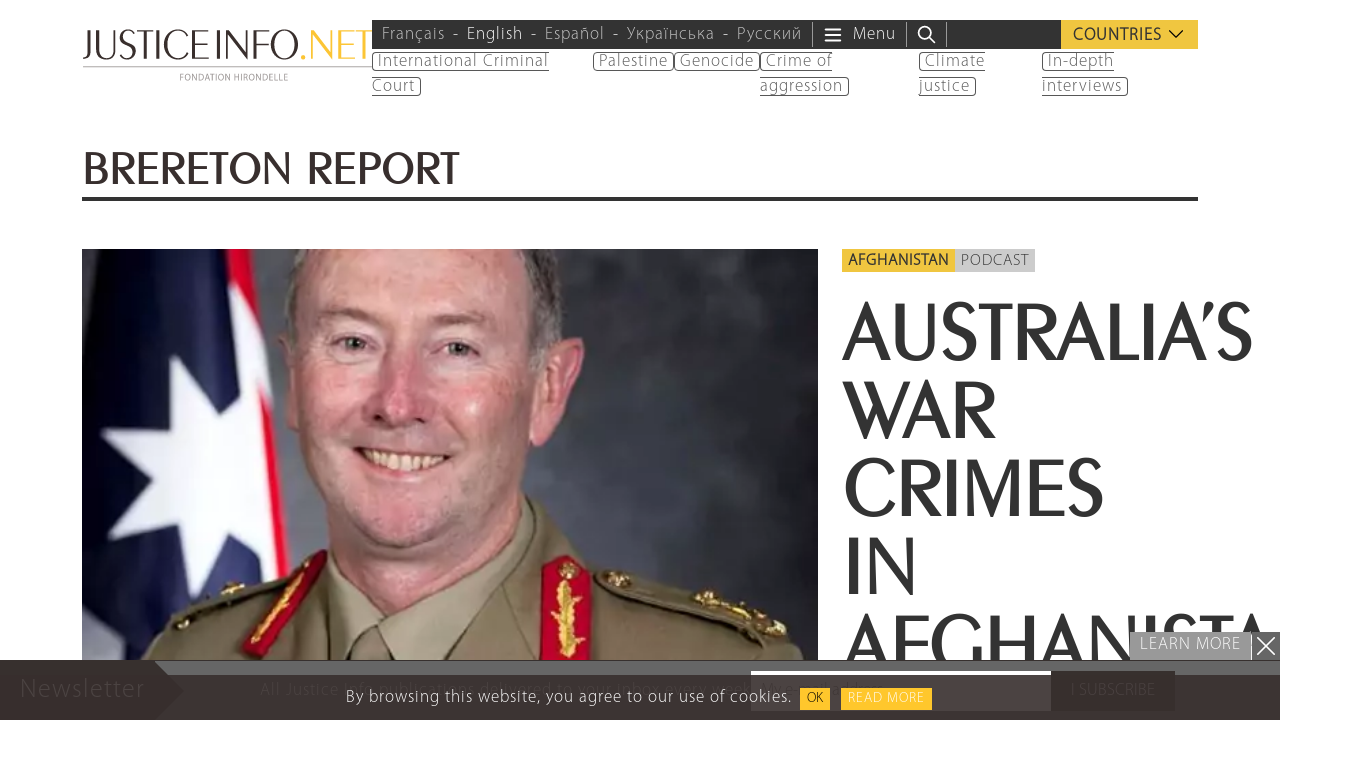

--- FILE ---
content_type: text/html; charset=UTF-8
request_url: https://www.justiceinfo.net/en/tag/brereton-report
body_size: 20171
content:
<!DOCTYPE html>
<html class="no-js" lang="en-US">

	<head>

		<meta charset="UTF-8">
		<meta name="viewport" content="width=device-width, initial-scale=1.0" >

		<link rel="profile" href="https://gmpg.org/xfn/11">
		
		<script>
		var languageTag = 'en';
		</script>
		
		<link rel="preload" href="https://www.justiceinfo.net/wp-content/themes/justiceinfo/assets/fonts/peignot/fonts/peignot-light.woff" as="font" type="font/woff" crossorigin="anonymous"><link rel="preload" href="https://www.justiceinfo.net/wp-content/themes/justiceinfo/assets/fonts/myriad-pro/fonts/myriad-pro-light.woff" as="font" type="font/woff" crossorigin="anonymous"><meta name='robots' content='index, follow, max-image-preview:large, max-snippet:-1, max-video-preview:-1' />
	<style>img:is([sizes="auto" i], [sizes^="auto," i]) { contain-intrinsic-size: 3000px 1500px }</style>
	<link rel="alternate" hreflang="en" href="https://www.justiceinfo.net/en/tag/brereton-report" />

	<!-- This site is optimized with the Yoast SEO Premium plugin v25.3.1 (Yoast SEO v25.3.1) - https://yoast.com/wordpress/plugins/seo/ -->
	<title>Brereton report : all our articles - JusticeInfo.net</title>
	<link rel="canonical" href="https://www.justiceinfo.net/en/tag/brereton-report" />
	<meta property="og:locale" content="en_US" />
	<meta property="og:type" content="article" />
	<meta property="og:title" content="Brereton report" />
	<meta property="og:url" content="https://www.justiceinfo.net/en/tag/brereton-report" />
	<meta property="og:site_name" content="JusticeInfo.net" />
	<meta property="og:image" content="https://www.justiceinfo.net/wp-content/uploads/JusticeInfoNet_logo_1200x630px.jpg" />
	<meta property="og:image:width" content="1200" />
	<meta property="og:image:height" content="630" />
	<meta property="og:image:type" content="image/jpeg" />
	<meta name="twitter:card" content="summary_large_image" />
	<meta name="twitter:site" content="@justiceinfonet" />
	<script type="application/ld+json" class="yoast-schema-graph">{"@context":"https://schema.org","@graph":[{"@type":"CollectionPage","@id":"https://www.justiceinfo.net/en/tag/brereton-report","url":"https://www.justiceinfo.net/en/tag/brereton-report","name":"Brereton report : all our articles - JusticeInfo.net","isPartOf":{"@id":"https://www.justiceinfo.net/en/#website"},"primaryImageOfPage":{"@id":"https://www.justiceinfo.net/en/tag/brereton-report#primaryimage"},"image":{"@id":"https://www.justiceinfo.net/en/tag/brereton-report#primaryimage"},"thumbnailUrl":"https://www.justiceinfo.net/wp-content/uploads/Australia_Jeff-Sengelman-army-officer_@Australian-Department-of-Defence.jpg","breadcrumb":{"@id":"https://www.justiceinfo.net/en/tag/brereton-report#breadcrumb"},"inLanguage":"en-US"},{"@type":"ImageObject","inLanguage":"en-US","@id":"https://www.justiceinfo.net/en/tag/brereton-report#primaryimage","url":"https://www.justiceinfo.net/wp-content/uploads/Australia_Jeff-Sengelman-army-officer_@Australian-Department-of-Defence.jpg","contentUrl":"https://www.justiceinfo.net/wp-content/uploads/Australia_Jeff-Sengelman-army-officer_@Australian-Department-of-Defence.jpg","width":900,"height":900,"caption":"“We’ve got to stop relearning the same lessons every time we deploy people into combat operations. There are reasons why that happens, but we’ve got to stop it”, says in an exclusive interview Major General Jeff Sengelman who led the Australian military operations in Afghanistan. Photo: © Australian Department of Defence."},{"@type":"BreadcrumbList","@id":"https://www.justiceinfo.net/en/tag/brereton-report#breadcrumb","itemListElement":[{"@type":"ListItem","position":1,"name":"Home","item":"https://www.justiceinfo.net/en"},{"@type":"ListItem","position":2,"name":"Brereton report"}]},{"@type":"WebSite","@id":"https://www.justiceinfo.net/en/#website","url":"https://www.justiceinfo.net/en/","name":"JusticeInfo.net","description":"For justice to be done, it must be seen","publisher":{"@id":"https://www.justiceinfo.net/en/#organization"},"potentialAction":[{"@type":"SearchAction","target":{"@type":"EntryPoint","urlTemplate":"https://www.justiceinfo.net/en/?s={search_term_string}"},"query-input":{"@type":"PropertyValueSpecification","valueRequired":true,"valueName":"search_term_string"}}],"inLanguage":"en-US"},{"@type":"Organization","@id":"https://www.justiceinfo.net/en/#organization","name":"Justice Info","url":"https://www.justiceinfo.net/en/","logo":{"@type":"ImageObject","inLanguage":"en-US","@id":"https://www.justiceinfo.net/en/#/schema/logo/image/","url":"https://www.justiceinfo.net/wp-content/uploads/justiceinfo_logo-trans_1200x1200px.png","contentUrl":"https://www.justiceinfo.net/wp-content/uploads/justiceinfo_logo-trans_1200x1200px.png","width":1199,"height":1200,"caption":"Justice Info"},"image":{"@id":"https://www.justiceinfo.net/en/#/schema/logo/image/"},"sameAs":["https://www.facebook.com/JusticeInfo/","https://x.com/justiceinfonet","https://www.linkedin.com/company/justice-info","https://www.youtube.com/channel/UCyCEsARodyuWtkWyhn-e7pA"]}]}</script>
	<!-- / Yoast SEO Premium plugin. -->


<link rel="alternate" type="application/rss+xml" title="JusticeInfo.net &raquo; Brereton report Tag Feed" href="https://www.justiceinfo.net/en/tag/brereton-report/feed" />
<script type="text/javascript">
/* <![CDATA[ */
window._wpemojiSettings = {"baseUrl":"https:\/\/s.w.org\/images\/core\/emoji\/16.0.1\/72x72\/","ext":".png","svgUrl":"https:\/\/s.w.org\/images\/core\/emoji\/16.0.1\/svg\/","svgExt":".svg","source":{"concatemoji":"https:\/\/www.justiceinfo.net\/wp-includes\/js\/wp-emoji-release.min.js?ver=6.8.3"}};
/*! This file is auto-generated */
!function(s,n){var o,i,e;function c(e){try{var t={supportTests:e,timestamp:(new Date).valueOf()};sessionStorage.setItem(o,JSON.stringify(t))}catch(e){}}function p(e,t,n){e.clearRect(0,0,e.canvas.width,e.canvas.height),e.fillText(t,0,0);var t=new Uint32Array(e.getImageData(0,0,e.canvas.width,e.canvas.height).data),a=(e.clearRect(0,0,e.canvas.width,e.canvas.height),e.fillText(n,0,0),new Uint32Array(e.getImageData(0,0,e.canvas.width,e.canvas.height).data));return t.every(function(e,t){return e===a[t]})}function u(e,t){e.clearRect(0,0,e.canvas.width,e.canvas.height),e.fillText(t,0,0);for(var n=e.getImageData(16,16,1,1),a=0;a<n.data.length;a++)if(0!==n.data[a])return!1;return!0}function f(e,t,n,a){switch(t){case"flag":return n(e,"\ud83c\udff3\ufe0f\u200d\u26a7\ufe0f","\ud83c\udff3\ufe0f\u200b\u26a7\ufe0f")?!1:!n(e,"\ud83c\udde8\ud83c\uddf6","\ud83c\udde8\u200b\ud83c\uddf6")&&!n(e,"\ud83c\udff4\udb40\udc67\udb40\udc62\udb40\udc65\udb40\udc6e\udb40\udc67\udb40\udc7f","\ud83c\udff4\u200b\udb40\udc67\u200b\udb40\udc62\u200b\udb40\udc65\u200b\udb40\udc6e\u200b\udb40\udc67\u200b\udb40\udc7f");case"emoji":return!a(e,"\ud83e\udedf")}return!1}function g(e,t,n,a){var r="undefined"!=typeof WorkerGlobalScope&&self instanceof WorkerGlobalScope?new OffscreenCanvas(300,150):s.createElement("canvas"),o=r.getContext("2d",{willReadFrequently:!0}),i=(o.textBaseline="top",o.font="600 32px Arial",{});return e.forEach(function(e){i[e]=t(o,e,n,a)}),i}function t(e){var t=s.createElement("script");t.src=e,t.defer=!0,s.head.appendChild(t)}"undefined"!=typeof Promise&&(o="wpEmojiSettingsSupports",i=["flag","emoji"],n.supports={everything:!0,everythingExceptFlag:!0},e=new Promise(function(e){s.addEventListener("DOMContentLoaded",e,{once:!0})}),new Promise(function(t){var n=function(){try{var e=JSON.parse(sessionStorage.getItem(o));if("object"==typeof e&&"number"==typeof e.timestamp&&(new Date).valueOf()<e.timestamp+604800&&"object"==typeof e.supportTests)return e.supportTests}catch(e){}return null}();if(!n){if("undefined"!=typeof Worker&&"undefined"!=typeof OffscreenCanvas&&"undefined"!=typeof URL&&URL.createObjectURL&&"undefined"!=typeof Blob)try{var e="postMessage("+g.toString()+"("+[JSON.stringify(i),f.toString(),p.toString(),u.toString()].join(",")+"));",a=new Blob([e],{type:"text/javascript"}),r=new Worker(URL.createObjectURL(a),{name:"wpTestEmojiSupports"});return void(r.onmessage=function(e){c(n=e.data),r.terminate(),t(n)})}catch(e){}c(n=g(i,f,p,u))}t(n)}).then(function(e){for(var t in e)n.supports[t]=e[t],n.supports.everything=n.supports.everything&&n.supports[t],"flag"!==t&&(n.supports.everythingExceptFlag=n.supports.everythingExceptFlag&&n.supports[t]);n.supports.everythingExceptFlag=n.supports.everythingExceptFlag&&!n.supports.flag,n.DOMReady=!1,n.readyCallback=function(){n.DOMReady=!0}}).then(function(){return e}).then(function(){var e;n.supports.everything||(n.readyCallback(),(e=n.source||{}).concatemoji?t(e.concatemoji):e.wpemoji&&e.twemoji&&(t(e.twemoji),t(e.wpemoji)))}))}((window,document),window._wpemojiSettings);
/* ]]> */
</script>
<style id='wp-emoji-styles-inline-css' type='text/css'>

	img.wp-smiley, img.emoji {
		display: inline !important;
		border: none !important;
		box-shadow: none !important;
		height: 1em !important;
		width: 1em !important;
		margin: 0 0.07em !important;
		vertical-align: -0.1em !important;
		background: none !important;
		padding: 0 !important;
	}
</style>
<style id='global-styles-inline-css' type='text/css'>
:root{--wp--preset--aspect-ratio--square: 1;--wp--preset--aspect-ratio--4-3: 4/3;--wp--preset--aspect-ratio--3-4: 3/4;--wp--preset--aspect-ratio--3-2: 3/2;--wp--preset--aspect-ratio--2-3: 2/3;--wp--preset--aspect-ratio--16-9: 16/9;--wp--preset--aspect-ratio--9-16: 9/16;--wp--preset--color--black: #000000;--wp--preset--color--cyan-bluish-gray: #abb8c3;--wp--preset--color--white: #ffffff;--wp--preset--color--pale-pink: #f78da7;--wp--preset--color--vivid-red: #cf2e2e;--wp--preset--color--luminous-vivid-orange: #ff6900;--wp--preset--color--luminous-vivid-amber: #fcb900;--wp--preset--color--light-green-cyan: #7bdcb5;--wp--preset--color--vivid-green-cyan: #00d084;--wp--preset--color--pale-cyan-blue: #8ed1fc;--wp--preset--color--vivid-cyan-blue: #0693e3;--wp--preset--color--vivid-purple: #9b51e0;--wp--preset--color--primary: #382f2e;--wp--preset--color--secondary: #666666;--wp--preset--color--tertiary: #999999;--wp--preset--gradient--vivid-cyan-blue-to-vivid-purple: linear-gradient(135deg,rgba(6,147,227,1) 0%,rgb(155,81,224) 100%);--wp--preset--gradient--light-green-cyan-to-vivid-green-cyan: linear-gradient(135deg,rgb(122,220,180) 0%,rgb(0,208,130) 100%);--wp--preset--gradient--luminous-vivid-amber-to-luminous-vivid-orange: linear-gradient(135deg,rgba(252,185,0,1) 0%,rgba(255,105,0,1) 100%);--wp--preset--gradient--luminous-vivid-orange-to-vivid-red: linear-gradient(135deg,rgba(255,105,0,1) 0%,rgb(207,46,46) 100%);--wp--preset--gradient--very-light-gray-to-cyan-bluish-gray: linear-gradient(135deg,rgb(238,238,238) 0%,rgb(169,184,195) 100%);--wp--preset--gradient--cool-to-warm-spectrum: linear-gradient(135deg,rgb(74,234,220) 0%,rgb(151,120,209) 20%,rgb(207,42,186) 40%,rgb(238,44,130) 60%,rgb(251,105,98) 80%,rgb(254,248,76) 100%);--wp--preset--gradient--blush-light-purple: linear-gradient(135deg,rgb(255,206,236) 0%,rgb(152,150,240) 100%);--wp--preset--gradient--blush-bordeaux: linear-gradient(135deg,rgb(254,205,165) 0%,rgb(254,45,45) 50%,rgb(107,0,62) 100%);--wp--preset--gradient--luminous-dusk: linear-gradient(135deg,rgb(255,203,112) 0%,rgb(199,81,192) 50%,rgb(65,88,208) 100%);--wp--preset--gradient--pale-ocean: linear-gradient(135deg,rgb(255,245,203) 0%,rgb(182,227,212) 50%,rgb(51,167,181) 100%);--wp--preset--gradient--electric-grass: linear-gradient(135deg,rgb(202,248,128) 0%,rgb(113,206,126) 100%);--wp--preset--gradient--midnight: linear-gradient(135deg,rgb(2,3,129) 0%,rgb(40,116,252) 100%);--wp--preset--font-size--small: 13px;--wp--preset--font-size--medium: 20px;--wp--preset--font-size--large: 36px;--wp--preset--font-size--x-large: 42px;--wp--preset--spacing--20: 0.44rem;--wp--preset--spacing--30: 0.67rem;--wp--preset--spacing--40: 1rem;--wp--preset--spacing--50: 1.5rem;--wp--preset--spacing--60: 2.25rem;--wp--preset--spacing--70: 3.38rem;--wp--preset--spacing--80: 5.06rem;--wp--preset--shadow--natural: 6px 6px 9px rgba(0, 0, 0, 0.2);--wp--preset--shadow--deep: 12px 12px 50px rgba(0, 0, 0, 0.4);--wp--preset--shadow--sharp: 6px 6px 0px rgba(0, 0, 0, 0.2);--wp--preset--shadow--outlined: 6px 6px 0px -3px rgba(255, 255, 255, 1), 6px 6px rgba(0, 0, 0, 1);--wp--preset--shadow--crisp: 6px 6px 0px rgba(0, 0, 0, 1);}:root { --wp--style--global--content-size: 700px;--wp--style--global--wide-size: 950px; }:where(body) { margin: 0; }.wp-site-blocks { padding-top: var(--wp--style--root--padding-top); padding-bottom: var(--wp--style--root--padding-bottom); }.has-global-padding { padding-right: var(--wp--style--root--padding-right); padding-left: var(--wp--style--root--padding-left); }.has-global-padding > .alignfull { margin-right: calc(var(--wp--style--root--padding-right) * -1); margin-left: calc(var(--wp--style--root--padding-left) * -1); }.has-global-padding :where(:not(.alignfull.is-layout-flow) > .has-global-padding:not(.wp-block-block, .alignfull)) { padding-right: 0; padding-left: 0; }.has-global-padding :where(:not(.alignfull.is-layout-flow) > .has-global-padding:not(.wp-block-block, .alignfull)) > .alignfull { margin-left: 0; margin-right: 0; }.wp-site-blocks > .alignleft { float: left; margin-right: 2em; }.wp-site-blocks > .alignright { float: right; margin-left: 2em; }.wp-site-blocks > .aligncenter { justify-content: center; margin-left: auto; margin-right: auto; }:where(.is-layout-flex){gap: 0.5em;}:where(.is-layout-grid){gap: 0.5em;}.is-layout-flow > .alignleft{float: left;margin-inline-start: 0;margin-inline-end: 2em;}.is-layout-flow > .alignright{float: right;margin-inline-start: 2em;margin-inline-end: 0;}.is-layout-flow > .aligncenter{margin-left: auto !important;margin-right: auto !important;}.is-layout-constrained > .alignleft{float: left;margin-inline-start: 0;margin-inline-end: 2em;}.is-layout-constrained > .alignright{float: right;margin-inline-start: 2em;margin-inline-end: 0;}.is-layout-constrained > .aligncenter{margin-left: auto !important;margin-right: auto !important;}.is-layout-constrained > :where(:not(.alignleft):not(.alignright):not(.alignfull)){max-width: var(--wp--style--global--content-size);margin-left: auto !important;margin-right: auto !important;}.is-layout-constrained > .alignwide{max-width: var(--wp--style--global--wide-size);}body .is-layout-flex{display: flex;}.is-layout-flex{flex-wrap: wrap;align-items: center;}.is-layout-flex > :is(*, div){margin: 0;}body .is-layout-grid{display: grid;}.is-layout-grid > :is(*, div){margin: 0;}body{--wp--style--root--padding-top: 0px;--wp--style--root--padding-right: 0px;--wp--style--root--padding-bottom: 0px;--wp--style--root--padding-left: 0px;}a:where(:not(.wp-element-button)){text-decoration: underline;}:root :where(.wp-element-button, .wp-block-button__link){background-color: #32373c;border-width: 0;color: #fff;font-family: inherit;font-size: inherit;line-height: inherit;padding: calc(0.667em + 2px) calc(1.333em + 2px);text-decoration: none;}.has-black-color{color: var(--wp--preset--color--black) !important;}.has-cyan-bluish-gray-color{color: var(--wp--preset--color--cyan-bluish-gray) !important;}.has-white-color{color: var(--wp--preset--color--white) !important;}.has-pale-pink-color{color: var(--wp--preset--color--pale-pink) !important;}.has-vivid-red-color{color: var(--wp--preset--color--vivid-red) !important;}.has-luminous-vivid-orange-color{color: var(--wp--preset--color--luminous-vivid-orange) !important;}.has-luminous-vivid-amber-color{color: var(--wp--preset--color--luminous-vivid-amber) !important;}.has-light-green-cyan-color{color: var(--wp--preset--color--light-green-cyan) !important;}.has-vivid-green-cyan-color{color: var(--wp--preset--color--vivid-green-cyan) !important;}.has-pale-cyan-blue-color{color: var(--wp--preset--color--pale-cyan-blue) !important;}.has-vivid-cyan-blue-color{color: var(--wp--preset--color--vivid-cyan-blue) !important;}.has-vivid-purple-color{color: var(--wp--preset--color--vivid-purple) !important;}.has-primary-color{color: var(--wp--preset--color--primary) !important;}.has-secondary-color{color: var(--wp--preset--color--secondary) !important;}.has-tertiary-color{color: var(--wp--preset--color--tertiary) !important;}.has-black-background-color{background-color: var(--wp--preset--color--black) !important;}.has-cyan-bluish-gray-background-color{background-color: var(--wp--preset--color--cyan-bluish-gray) !important;}.has-white-background-color{background-color: var(--wp--preset--color--white) !important;}.has-pale-pink-background-color{background-color: var(--wp--preset--color--pale-pink) !important;}.has-vivid-red-background-color{background-color: var(--wp--preset--color--vivid-red) !important;}.has-luminous-vivid-orange-background-color{background-color: var(--wp--preset--color--luminous-vivid-orange) !important;}.has-luminous-vivid-amber-background-color{background-color: var(--wp--preset--color--luminous-vivid-amber) !important;}.has-light-green-cyan-background-color{background-color: var(--wp--preset--color--light-green-cyan) !important;}.has-vivid-green-cyan-background-color{background-color: var(--wp--preset--color--vivid-green-cyan) !important;}.has-pale-cyan-blue-background-color{background-color: var(--wp--preset--color--pale-cyan-blue) !important;}.has-vivid-cyan-blue-background-color{background-color: var(--wp--preset--color--vivid-cyan-blue) !important;}.has-vivid-purple-background-color{background-color: var(--wp--preset--color--vivid-purple) !important;}.has-primary-background-color{background-color: var(--wp--preset--color--primary) !important;}.has-secondary-background-color{background-color: var(--wp--preset--color--secondary) !important;}.has-tertiary-background-color{background-color: var(--wp--preset--color--tertiary) !important;}.has-black-border-color{border-color: var(--wp--preset--color--black) !important;}.has-cyan-bluish-gray-border-color{border-color: var(--wp--preset--color--cyan-bluish-gray) !important;}.has-white-border-color{border-color: var(--wp--preset--color--white) !important;}.has-pale-pink-border-color{border-color: var(--wp--preset--color--pale-pink) !important;}.has-vivid-red-border-color{border-color: var(--wp--preset--color--vivid-red) !important;}.has-luminous-vivid-orange-border-color{border-color: var(--wp--preset--color--luminous-vivid-orange) !important;}.has-luminous-vivid-amber-border-color{border-color: var(--wp--preset--color--luminous-vivid-amber) !important;}.has-light-green-cyan-border-color{border-color: var(--wp--preset--color--light-green-cyan) !important;}.has-vivid-green-cyan-border-color{border-color: var(--wp--preset--color--vivid-green-cyan) !important;}.has-pale-cyan-blue-border-color{border-color: var(--wp--preset--color--pale-cyan-blue) !important;}.has-vivid-cyan-blue-border-color{border-color: var(--wp--preset--color--vivid-cyan-blue) !important;}.has-vivid-purple-border-color{border-color: var(--wp--preset--color--vivid-purple) !important;}.has-primary-border-color{border-color: var(--wp--preset--color--primary) !important;}.has-secondary-border-color{border-color: var(--wp--preset--color--secondary) !important;}.has-tertiary-border-color{border-color: var(--wp--preset--color--tertiary) !important;}.has-vivid-cyan-blue-to-vivid-purple-gradient-background{background: var(--wp--preset--gradient--vivid-cyan-blue-to-vivid-purple) !important;}.has-light-green-cyan-to-vivid-green-cyan-gradient-background{background: var(--wp--preset--gradient--light-green-cyan-to-vivid-green-cyan) !important;}.has-luminous-vivid-amber-to-luminous-vivid-orange-gradient-background{background: var(--wp--preset--gradient--luminous-vivid-amber-to-luminous-vivid-orange) !important;}.has-luminous-vivid-orange-to-vivid-red-gradient-background{background: var(--wp--preset--gradient--luminous-vivid-orange-to-vivid-red) !important;}.has-very-light-gray-to-cyan-bluish-gray-gradient-background{background: var(--wp--preset--gradient--very-light-gray-to-cyan-bluish-gray) !important;}.has-cool-to-warm-spectrum-gradient-background{background: var(--wp--preset--gradient--cool-to-warm-spectrum) !important;}.has-blush-light-purple-gradient-background{background: var(--wp--preset--gradient--blush-light-purple) !important;}.has-blush-bordeaux-gradient-background{background: var(--wp--preset--gradient--blush-bordeaux) !important;}.has-luminous-dusk-gradient-background{background: var(--wp--preset--gradient--luminous-dusk) !important;}.has-pale-ocean-gradient-background{background: var(--wp--preset--gradient--pale-ocean) !important;}.has-electric-grass-gradient-background{background: var(--wp--preset--gradient--electric-grass) !important;}.has-midnight-gradient-background{background: var(--wp--preset--gradient--midnight) !important;}.has-small-font-size{font-size: var(--wp--preset--font-size--small) !important;}.has-medium-font-size{font-size: var(--wp--preset--font-size--medium) !important;}.has-large-font-size{font-size: var(--wp--preset--font-size--large) !important;}.has-x-large-font-size{font-size: var(--wp--preset--font-size--x-large) !important;}
:where(.wp-block-post-template.is-layout-flex){gap: 1.25em;}:where(.wp-block-post-template.is-layout-grid){gap: 1.25em;}
:where(.wp-block-columns.is-layout-flex){gap: 2em;}:where(.wp-block-columns.is-layout-grid){gap: 2em;}
:root :where(.wp-block-pullquote){font-size: 1.5em;line-height: 1.6;}
</style>
<link rel='stylesheet' id='contact-form-7-css' href='https://www.justiceinfo.net/wp-content/cache/autoptimize/css/autoptimize_single_3fd2afa98866679439097f4ab102fe0a.css?ver=6.0.6' type='text/css' media='all' />
<link rel='stylesheet' id='bootstrap-css' href='https://www.justiceinfo.net/wp-content/themes/justiceinfo/assets/bootstrap/css/bootstrap.min.css?ver=5.3.3' type='text/css' media='all' />
<link rel='stylesheet' id='jscrollpane-css' href='https://www.justiceinfo.net/wp-content/cache/autoptimize/css/autoptimize_single_1140be2a5349a3b04d7b3b50b9514aef.css?ver=6.8.3' type='text/css' media='all' />
<link rel='stylesheet' id='slick-css' href='https://www.justiceinfo.net/wp-content/cache/autoptimize/css/autoptimize_single_f38b2db10e01b1572732a3191d538707.css?ver=6.8.3' type='text/css' media='all' />
<link rel='stylesheet' id='theme-common-css' href='https://www.justiceinfo.net/wp-content/cache/autoptimize/css/autoptimize_single_b098dc211223e87438a751ab1ab0b87e.css?ver=1769330933' type='text/css' media='all' />
<link rel='stylesheet' id='theme-sidebar-css' href='https://www.justiceinfo.net/wp-content/cache/autoptimize/css/autoptimize_single_9b87d31c90a9771a6be4599ef9f0f10a.css?ver=1769330933' type='text/css' media='all' />
<link rel='stylesheet' id='theme-font-peignot-css' href='https://www.justiceinfo.net/wp-content/cache/autoptimize/css/autoptimize_single_16f668e5204722c31ed7397d26b0c8ec.css?ver=1769330933' type='text/css' media='all' />
<link rel='stylesheet' id='theme-font-myriad-pro-css' href='https://www.justiceinfo.net/wp-content/cache/autoptimize/css/autoptimize_single_b0a30c271acf161366932c19936bbb6f.css?ver=1769330933' type='text/css' media='all' />
<link rel='stylesheet' id='theme-articlelink-css' href='https://www.justiceinfo.net/wp-content/cache/autoptimize/css/autoptimize_single_cfa3952693f9e7addb3f30392353f36b.css?ver=1769330933' type='text/css' media='all' />
<link rel='stylesheet' id='theme-form-css' href='https://www.justiceinfo.net/wp-content/cache/autoptimize/css/autoptimize_single_8f065df3a79f5919a531dcebf24d8518.css?ver=1769330933' type='text/css' media='all' />
<script type="text/javascript" id="wpml-cookie-js-extra">
/* <![CDATA[ */
var wpml_cookies = {"wp-wpml_current_language":{"value":"en","expires":1,"path":"\/"}};
var wpml_cookies = {"wp-wpml_current_language":{"value":"en","expires":1,"path":"\/"}};
/* ]]> */
</script>
<script type="text/javascript" src="https://www.justiceinfo.net/wp-content/cache/autoptimize/js/autoptimize_single_f3606e4db5e156a1b086bcfeb3b2d9b4.js?ver=476000" id="wpml-cookie-js" defer="defer" data-wp-strategy="defer"></script>
<script type="text/javascript" src="https://www.justiceinfo.net/wp-includes/js/jquery/jquery.min.js?ver=3.7.1" id="jquery-core-js"></script>
<script defer type="text/javascript" src="https://www.justiceinfo.net/wp-includes/js/jquery/jquery-migrate.min.js?ver=3.4.1" id="jquery-migrate-js"></script>
<script defer type="text/javascript" src="https://www.justiceinfo.net/wp-content/cache/autoptimize/js/autoptimize_single_d1557c710d19fb89328162751d9dc71e.js?ver=1769330933" id="theme-js"></script>
<link rel="https://api.w.org/" href="https://www.justiceinfo.net/en/wp-json/" /><link rel="alternate" title="JSON" type="application/json" href="https://www.justiceinfo.net/en/wp-json/wp/v2/tags/2918" /><link rel="EditURI" type="application/rsd+xml" title="RSD" href="https://www.justiceinfo.net/xmlrpc.php?rsd" />
<script>document.createElement( "picture" );if(!window.HTMLPictureElement && document.addEventListener) {window.addEventListener("DOMContentLoaded", function() {var s = document.createElement("script");s.src = "https://www.justiceinfo.net/wp-content/plugins/webp-express/js/picturefill.min.js";document.body.appendChild(s);});}</script><link rel="icon" href="https://www.justiceinfo.net/wp-content/uploads/cropped-ji-favicon-512-32x32.jpg" sizes="32x32" />
<link rel="icon" href="https://www.justiceinfo.net/wp-content/uploads/cropped-ji-favicon-512-192x192.jpg" sizes="192x192" />
<link rel="apple-touch-icon" href="https://www.justiceinfo.net/wp-content/uploads/cropped-ji-favicon-512-180x180.jpg" />
<meta name="msapplication-TileImage" content="https://www.justiceinfo.net/wp-content/uploads/cropped-ji-favicon-512-270x270.jpg" />
		<style type="text/css" id="wp-custom-css">
			ul.dialogue li {
	list-style-type: '–';
	padding: 5px;
	margin: 0;
}		</style>
		<noscript><style> .wpb_animate_when_almost_visible { opacity: 1; }</style></noscript>		
			<!-- Twitter universal website tag code -->
		<script>
		!function(e,t,n,s,u,a){e.twq||(s=e.twq=function(){s.exe?s.exe.apply(s,arguments):s.queue.push(arguments);
		},s.version='1.1',s.queue=[],u=t.createElement(n),u.async=!0,u.src='//static.ads-twitter.com/uwt.js',
		a=t.getElementsByTagName(n)[0],a.parentNode.insertBefore(u,a))}(window,document,'script');
		// Insert Twitter Pixel ID and Standard Event data below
		twq('init','o88ht');
		twq('track','PageView');
		</script>
		<!-- End Twitter universal website tag code -->


		<script>
			(function(i,s,o,g,r,a,m){i['GoogleAnalyticsObject']=r;i[r]=i[r]||function(){
			(i[r].q=i[r].q||[]).push(arguments)},i[r].l=1*new Date();a=s.createElement(o),
			m=s.getElementsByTagName(o)[0];a.async=1;a.src=g;m.parentNode.insertBefore(a,m)
			})(window,document,'script','https://www.google-analytics.com/analytics.js','ga');

			ga('create', 'UA-64064368-1', 'auto');
			ga('send', 'pageview');
		</script>
		
		
		<!-- GA4 => Google tag (gtag.js) -->
		<script defer src="https://www.googletagmanager.com/gtag/js?id=G-D54S0E0HRN"></script>
		<script>
		  window.dataLayer = window.dataLayer || [];
		  function gtag(){dataLayer.push(arguments);}
		  gtag('js', new Date());

		  gtag('config', 'G-D54S0E0HRN');
		</script>
		
				
		<meta name="apple-mobile-web-app-status-bar" content="#392f2d">
		<meta name="theme-color" content="#392f2d">
		
		<!-- Manifest File link -->
		<link rel="manifest" href="/manifest.json">
		
		<script>
		if ('serviceWorker' in navigator) {
			window.addEventListener('load', function() {
				navigator.serviceWorker.register('/service-worker.js').then(function(registration) {
					console.log('ServiceWorker registration successful with scope: ', registration.scope);
				}).catch(function(err) {
					console.log('ServiceWorker registration failed: ', err);
				});
			});
		}
		</script>

	</head>

	<body class="archive tag tag-brereton-report tag-2918 wp-embed-responsive wp-theme-justiceinfo wpb-js-composer js-comp-ver-6.4.2 vc_responsive"><script type="application/javascript" id="mwl-data-script">
var mwl_data = {"140880":{"success":true,"file":"https:\/\/www.justiceinfo.net\/wp-content\/uploads\/Australia_Jeff-Sengelman-army-officer_@Australian-Department-of-Defence.jpg","file_srcset":"https:\/\/www.justiceinfo.net\/wp-content\/uploads\/Australia_Jeff-Sengelman-army-officer_@Australian-Department-of-Defence.jpg 900w, https:\/\/www.justiceinfo.net\/wp-content\/uploads\/Australia_Jeff-Sengelman-army-officer_@Australian-Department-of-Defence-150x150.jpg 150w","file_sizes":"(max-width: 900px) 100vw, 900px","dimension":{"width":900,"height":900},"download_link":"https:\/\/www.justiceinfo.net\/wp-content\/uploads\/Australia_Jeff-Sengelman-army-officer_@Australian-Department-of-Defence.jpg","data":{"id":140880,"title":"Major General Jeff Sengelman","caption":"\u201cWe\u2019ve got to stop relearning the same lessons every time we deploy people into combat operations. There are reasons why that happens, but we\u2019ve got to stop it\u201d, says in an exclusive interview Major General Jeff Sengelman who led the Australian military operations in Afghanistan. Photo: \u00a9 Australian Department of Defence.","description":"","gps":"N\/A","copyright":"N\/A","camera":"N\/A","date":"","lens":"N\/A","aperture":"N\/A","focal_length":"N\/A","iso":"N\/A","shutter_speed":"N\/A","keywords":"N\/A"}},"109080":{"success":true,"file":"https:\/\/www.justiceinfo.net\/wp-content\/uploads\/Australia_David-Mc-Bride-trial-Canberra-Times_@Xenophon-Davisjpg.jpg","file_srcset":"https:\/\/www.justiceinfo.net\/wp-content\/uploads\/Australia_David-Mc-Bride-trial-Canberra-Times_@Xenophon-Davisjpg.jpg 1175w, https:\/\/www.justiceinfo.net\/wp-content\/uploads\/Australia_David-Mc-Bride-trial-Canberra-Times_@Xenophon-Davisjpg-730x551.jpg 730w, https:\/\/www.justiceinfo.net\/wp-content\/uploads\/Australia_David-Mc-Bride-trial-Canberra-Times_@Xenophon-Davisjpg-1110x838.jpg 1110w","file_sizes":"(max-width: 1175px) 100vw, 1175px","dimension":{"width":1175,"height":887},"download_link":"https:\/\/www.justiceinfo.net\/wp-content\/uploads\/Australia_David-Mc-Bride-trial-Canberra-Times_@Xenophon-Davisjpg.jpg","data":{"id":109080,"title":"News article about David McBride","caption":"Former Australian Army lawyer David McBride is on trial for leaking information about alleged war crimes in Afghanistan. The Canberra Times, October 28, 2022. \u00a9 Xenophon Davis","description":"","gps":"N\/A","copyright":"N\/A","camera":"N\/A","date":"","lens":"N\/A","aperture":"N\/A","focal_length":"N\/A","iso":"N\/A","shutter_speed":"N\/A","keywords":"N\/A"}},"79780":{"success":true,"file":"https:\/\/www.justiceinfo.net\/wp-content\/uploads\/Afghanistan_Chora-netherlands-soldiers_@Richard-Frigge.jpg","file_srcset":"https:\/\/www.justiceinfo.net\/wp-content\/uploads\/Afghanistan_Chora-netherlands-soldiers_@Richard-Frigge.jpg 1200w, https:\/\/www.justiceinfo.net\/wp-content\/uploads\/Afghanistan_Chora-netherlands-soldiers_@Richard-Frigge-730x502.jpg 730w, https:\/\/www.justiceinfo.net\/wp-content\/uploads\/Afghanistan_Chora-netherlands-soldiers_@Richard-Frigge-1110x763.jpg 1110w","file_sizes":"(max-width: 1200px) 100vw, 1200px","dimension":{"width":1200,"height":825},"download_link":"https:\/\/www.justiceinfo.net\/wp-content\/uploads\/Afghanistan_Chora-netherlands-soldiers_@Richard-Frigge.jpg","data":{"id":79780,"title":"Dutch soldiers in Afghanistan","caption":"A Dutch soldier covers his ears during a bombing in the Uruzgan region of Afghanistan in June 2008. \u00a9 Richard Frigge","description":"","gps":"N\/A","copyright":"N\/A","camera":"N\/A","date":"","lens":"N\/A","aperture":"N\/A","focal_length":"N\/A","iso":"N\/A","shutter_speed":"N\/A","keywords":"N\/A"}}};
</script>


		
		<div class="headerContainer">
			<div class="container-fluid container-xl">
				<header class="header">
					<a class="logoContainer" href="https://www.justiceinfo.net/en/">
						<img src="https://www.justiceinfo.net/wp-content/themes/justiceinfo/images/logo.svg" alt="JusticeInfo" class="logoImage" />
					</a>
					<div class="contentContainer">
						<div class="mainBarContainer">
							<div class="mainItems">
								<ul class="languageList d-none d-md-flex">
									<li class="languageItem"><a class="languageLink" href="https://www.justiceinfo.net/fr">Français</a></li><li class="languageItem is-active"><a class="languageLink" href="https://www.justiceinfo.net/en/tag/brereton-report">English</a></li><li class="languageItem"><a class="languageLink" href="https://www.justiceinfo.net/es">Español</a></li><li class="languageItem"><a class="languageLink" href="https://www.justiceinfo.net/uk">Українська</a></li><li class="languageItem"><a class="languageLink" href="https://www.justiceinfo.net/ru">Русский</a></li>								</ul>
								<div class="languageList d-block d-md-none">
									<select class="inputbox advancedSelect" aria-label="Language" onchange="document.location.replace(this.value);"><option  value="https://www.justiceinfo.net/fr/">Français</option><option selected="selected" value="https://www.justiceinfo.net/en/tag/brereton-report/">English</option><option  value="https://www.justiceinfo.net/es/">Español</option><option  value="https://www.justiceinfo.net/uk/">Українська</option><option  value="https://www.justiceinfo.net/ru/">Русский</option></select>								</div>
								<div class="menuToggler js-tdoggleRetractableMenu" data-bs-toggle="offcanvas" data-bs-target="#staticBackdrop" aria-controls="staticBackdrop">
									<span class="menuToggler-icon"></span>
									<span class="menuToggler-text">Menu</span>
								</div>
								<div class="searchToggler js-showSearchOverlay" data-bs-toggle="modal" data-bs-target="#searchModal">
								</div>
							</div>
							<div class="countriesDropdown">
								<span class="js-toggleCountryList">Countries</span>
								<div class="js-countryList countryList">
									<div class="searchCountry">
										<input type="text" id="searchCountryBox" placeholder="Search" />
									</div>
																		<ul class="locationList">
																					<li class="childLocation"><a  href="https://www.justiceinfo.net/en/regions/afghanistan">Afghanistan</a></li>
																						<li class="childLocation"><a  href="https://www.justiceinfo.net/en/regions/algeria">Algeria</a></li>
																						<li class="childLocation"><a  href="https://www.justiceinfo.net/en/regions/angola">Angola</a></li>
																						<li class="childLocation"><a  href="https://www.justiceinfo.net/en/regions/argentina">Argentina</a></li>
																						<li class="childLocation"><a  href="https://www.justiceinfo.net/en/regions/armenia">Armenia</a></li>
																						<li class="childLocation"><a  href="https://www.justiceinfo.net/en/regions/australia">Australia</a></li>
																						<li class="childLocation"><a  href="https://www.justiceinfo.net/en/regions/austria">Austria</a></li>
																						<li class="childLocation"><a  href="https://www.justiceinfo.net/en/regions/azerbaijan">Azerbaijan</a></li>
																						<li class="childLocation"><a  href="https://www.justiceinfo.net/en/regions/bahrain">Bahrain</a></li>
																						<li class="childLocation"><a  href="https://www.justiceinfo.net/en/regions/bangladesh">Bangladesh</a></li>
																						<li class="childLocation"><a  href="https://www.justiceinfo.net/en/regions/belarus">Belarus</a></li>
																						<li class="childLocation"><a  href="https://www.justiceinfo.net/en/regions/belgium">Belgium</a></li>
																						<li class="childLocation"><a  href="https://www.justiceinfo.net/en/regions/benin">Benin</a></li>
																						<li class="childLocation"><a  href="https://www.justiceinfo.net/en/regions/bosnia-herzegovina">Bosnia &amp; Herzegovina</a></li>
																						<li class="childLocation"><a  href="https://www.justiceinfo.net/en/regions/brazil">Brazil</a></li>
																						<li class="childLocation"><a  href="https://www.justiceinfo.net/en/regions/burkina-faso">Burkina Faso</a></li>
																						<li class="childLocation"><a  href="https://www.justiceinfo.net/en/regions/burundi">Burundi</a></li>
																						<li class="childLocation"><a  href="https://www.justiceinfo.net/en/regions/cambodia">Cambodia</a></li>
																						<li class="childLocation"><a  href="https://www.justiceinfo.net/en/regions/cameroon">Cameroon</a></li>
																						<li class="childLocation"><a  href="https://www.justiceinfo.net/en/regions/canada">Canada</a></li>
																						<li class="childLocation"><a  href="https://www.justiceinfo.net/en/regions/central-african-republic">Central African Republic</a></li>
																						<li class="childLocation"><a  href="https://www.justiceinfo.net/en/regions/chad">Chad</a></li>
																						<li class="childLocation"><a  href="https://www.justiceinfo.net/en/regions/chile">Chile</a></li>
																						<li class="childLocation"><a  href="https://www.justiceinfo.net/en/regions/china">China</a></li>
																						<li class="childLocation"><a  href="https://www.justiceinfo.net/en/regions/colombia">Colombia</a></li>
																						<li class="childLocation"><a  href="https://www.justiceinfo.net/en/regions/cote-d-ivoire">Cote d’Ivoire</a></li>
																						<li class="childLocation"><a  href="https://www.justiceinfo.net/en/regions/croatia">Croatia</a></li>
																						<li class="childLocation"><a  href="https://www.justiceinfo.net/en/regions/cyprus">Cyprus</a></li>
																						<li class="childLocation"><a  href="https://www.justiceinfo.net/en/regions/democratic-republic-of-congo">Dem. Rep. Of Congo</a></li>
																						<li class="childLocation"><a  href="https://www.justiceinfo.net/en/regions/denmark">Denmark</a></li>
																						<li class="childLocation"><a  href="https://www.justiceinfo.net/en/regions/ecuador">Ecuador</a></li>
																						<li class="childLocation"><a  href="https://www.justiceinfo.net/en/regions/egypt">Egypt</a></li>
																						<li class="childLocation"><a  href="https://www.justiceinfo.net/en/regions/el-salvador">El Salvador</a></li>
																						<li class="childLocation"><a  href="https://www.justiceinfo.net/en/regions/equatorial-guinea">Equatorial Guinea</a></li>
																						<li class="childLocation"><a  href="https://www.justiceinfo.net/en/regions/eritrea">Eritrea</a></li>
																						<li class="childLocation"><a  href="https://www.justiceinfo.net/en/regions/ethiopia">Ethiopia</a></li>
																						<li class="childLocation"><a  href="https://www.justiceinfo.net/en/regions/finland">Finland</a></li>
																						<li class="childLocation"><a  href="https://www.justiceinfo.net/en/regions/france">France</a></li>
																						<li class="childLocation"><a  href="https://www.justiceinfo.net/en/regions/gabon">Gabon</a></li>
																						<li class="childLocation"><a  href="https://www.justiceinfo.net/en/regions/gambia">Gambia</a></li>
																						<li class="childLocation"><a  href="https://www.justiceinfo.net/en/regions/georgia">Georgia</a></li>
																						<li class="childLocation"><a  href="https://www.justiceinfo.net/en/regions/germany">Germany</a></li>
																						<li class="childLocation"><a  href="https://www.justiceinfo.net/en/regions/ghana">Ghana</a></li>
																						<li class="childLocation"><a  href="https://www.justiceinfo.net/en/regions/greenland">Greenland</a></li>
																						<li class="childLocation"><a  href="https://www.justiceinfo.net/en/regions/guatemala">Guatemala</a></li>
																						<li class="childLocation"><a  href="https://www.justiceinfo.net/en/regions/guinea">Guinea</a></li>
																						<li class="childLocation"><a  href="https://www.justiceinfo.net/en/regions/haiti">Haiti</a></li>
																						<li class="childLocation"><a  href="https://www.justiceinfo.net/en/regions/honduras">Honduras</a></li>
																						<li class="childLocation"><a  href="https://www.justiceinfo.net/en/regions/hungary">Hungary</a></li>
																						<li class="childLocation"><a  href="https://www.justiceinfo.net/en/regions/indonesia">Indonesia</a></li>
																						<li class="childLocation"><a  href="https://www.justiceinfo.net/en/regions/iran">Iran</a></li>
																						<li class="childLocation"><a  href="https://www.justiceinfo.net/en/regions/iraq">Iraq</a></li>
																						<li class="childLocation"><a  href="https://www.justiceinfo.net/en/regions/ireland">Ireland</a></li>
																						<li class="childLocation"><a  href="https://www.justiceinfo.net/en/regions/israel">Israel</a></li>
																						<li class="childLocation"><a  href="https://www.justiceinfo.net/en/regions/italy">Italy</a></li>
																						<li class="childLocation"><a  href="https://www.justiceinfo.net/en/regions/japan">Japan</a></li>
																						<li class="childLocation"><a  href="https://www.justiceinfo.net/en/regions/jordan">Jordan</a></li>
																						<li class="childLocation"><a  href="https://www.justiceinfo.net/en/regions/kenya">Kenya</a></li>
																						<li class="childLocation"><a  href="https://www.justiceinfo.net/en/regions/kosovo">Kosovo</a></li>
																						<li class="childLocation"><a  href="https://www.justiceinfo.net/en/regions/laos">Laos</a></li>
																						<li class="childLocation"><a  href="https://www.justiceinfo.net/en/regions/lebanon">Lebanon</a></li>
																						<li class="childLocation"><a  href="https://www.justiceinfo.net/en/regions/liberia">Liberia</a></li>
																						<li class="childLocation"><a  href="https://www.justiceinfo.net/en/regions/libya">Libya</a></li>
																						<li class="childLocation"><a  href="https://www.justiceinfo.net/en/regions/lithuania">Lithuania</a></li>
																						<li class="childLocation"><a  href="https://www.justiceinfo.net/en/regions/malaysia">Malaysia</a></li>
																						<li class="childLocation"><a  href="https://www.justiceinfo.net/en/regions/maldives">Maldives</a></li>
																						<li class="childLocation"><a  href="https://www.justiceinfo.net/en/regions/mali">Mali</a></li>
																						<li class="childLocation"><a  href="https://www.justiceinfo.net/en/regions/mauritania">Mauritania</a></li>
																						<li class="childLocation"><a  href="https://www.justiceinfo.net/en/regions/mauritius">Mauritius</a></li>
																						<li class="childLocation"><a  href="https://www.justiceinfo.net/en/regions/mexico">Mexico</a></li>
																						<li class="childLocation"><a  href="https://www.justiceinfo.net/en/regions/myanmar">Myanmar</a></li>
																						<li class="childLocation"><a  href="https://www.justiceinfo.net/en/regions/namibia">Namibia</a></li>
																						<li class="childLocation"><a  href="https://www.justiceinfo.net/en/regions/nepal">Nepal</a></li>
																						<li class="childLocation"><a  href="https://www.justiceinfo.net/en/regions/netherlands">Netherlands</a></li>
																						<li class="childLocation"><a  href="https://www.justiceinfo.net/en/regions/new-zealand">New Zealand</a></li>
																						<li class="childLocation"><a  href="https://www.justiceinfo.net/en/regions/nicaragua">Nicaragua</a></li>
																						<li class="childLocation"><a  href="https://www.justiceinfo.net/en/regions/niger">Niger</a></li>
																						<li class="childLocation"><a  href="https://www.justiceinfo.net/en/regions/nigeria">Nigeria</a></li>
																						<li class="childLocation"><a  href="https://www.justiceinfo.net/en/regions/north-korea">North Korea</a></li>
																						<li class="childLocation"><a  href="https://www.justiceinfo.net/en/regions/norway">Norway</a></li>
																						<li class="childLocation"><a  href="https://www.justiceinfo.net/en/regions/pakistan">Pakistan</a></li>
																						<li class="childLocation"><a  href="https://www.justiceinfo.net/en/regions/palestine">Palestine</a></li>
																						<li class="childLocation"><a  href="https://www.justiceinfo.net/en/regions/peru">Peru</a></li>
																						<li class="childLocation"><a  href="https://www.justiceinfo.net/en/regions/philippines">Philippines</a></li>
																						<li class="childLocation"><a  href="https://www.justiceinfo.net/en/regions/poland">Poland</a></li>
																						<li class="childLocation"><a  href="https://www.justiceinfo.net/en/regions/republic-of-congo">Republic of Congo</a></li>
																						<li class="childLocation"><a  href="https://www.justiceinfo.net/en/regions/russia">Russia</a></li>
																						<li class="childLocation"><a  href="https://www.justiceinfo.net/en/regions/rwanda">Rwanda</a></li>
																						<li class="childLocation"><a  href="https://www.justiceinfo.net/en/regions/scotland">Scotland</a></li>
																						<li class="childLocation"><a  href="https://www.justiceinfo.net/en/regions/senegal">Senegal</a></li>
																						<li class="childLocation"><a  href="https://www.justiceinfo.net/en/regions/serbia">Serbia</a></li>
																						<li class="childLocation"><a  href="https://www.justiceinfo.net/en/regions/seychelles">Seychelles</a></li>
																						<li class="childLocation"><a  href="https://www.justiceinfo.net/en/regions/sierra-leone">Sierra Leone</a></li>
																						<li class="childLocation"><a  href="https://www.justiceinfo.net/en/regions/somaliland">Somaliland</a></li>
																						<li class="childLocation"><a  href="https://www.justiceinfo.net/en/regions/south-africa">South Africa</a></li>
																						<li class="childLocation"><a  href="https://www.justiceinfo.net/en/regions/south-korea">South Korea</a></li>
																						<li class="childLocation"><a  href="https://www.justiceinfo.net/en/regions/south-sudan">South Sudan</a></li>
																						<li class="childLocation"><a  href="https://www.justiceinfo.net/en/regions/spain">Spain</a></li>
																						<li class="childLocation"><a  href="https://www.justiceinfo.net/en/regions/sri-lanka">Sri Lanka</a></li>
																						<li class="childLocation"><a  href="https://www.justiceinfo.net/en/regions/sudan">Sudan</a></li>
																						<li class="childLocation"><a  href="https://www.justiceinfo.net/en/regions/suriname">Suriname</a></li>
																						<li class="childLocation"><a  href="https://www.justiceinfo.net/en/regions/sweden">Sweden</a></li>
																						<li class="childLocation"><a  href="https://www.justiceinfo.net/en/regions/switzerland">Switzerland</a></li>
																						<li class="childLocation"><a  href="https://www.justiceinfo.net/en/regions/syria">Syria</a></li>
																						<li class="childLocation"><a  href="https://www.justiceinfo.net/en/regions/taiwan">Taiwan</a></li>
																						<li class="childLocation"><a  href="https://www.justiceinfo.net/en/regions/tanzania">Tanzania</a></li>
																						<li class="childLocation"><a  href="https://www.justiceinfo.net/en/regions/thailand">Thailand</a></li>
																						<li class="childLocation"><a  href="https://www.justiceinfo.net/en/regions/timor-leste">Timor-Leste</a></li>
																						<li class="childLocation"><a  href="https://www.justiceinfo.net/en/regions/togo">Togo</a></li>
																						<li class="childLocation"><a  href="https://www.justiceinfo.net/en/regions/tunisia">Tunisia</a></li>
																						<li class="childLocation"><a  href="https://www.justiceinfo.net/en/regions/turkey">Turkey</a></li>
																						<li class="childLocation"><a  href="https://www.justiceinfo.net/en/regions/uganda">Uganda</a></li>
																						<li class="childLocation"><a  href="https://www.justiceinfo.net/en/regions/ukraine">Ukraine</a></li>
																						<li class="childLocation"><a  href="https://www.justiceinfo.net/en/regions/united-arab-emirates">United Arab Emirates</a></li>
																						<li class="childLocation"><a  href="https://www.justiceinfo.net/en/regions/united-kingdom">United Kingdom</a></li>
																						<li class="childLocation"><a  href="https://www.justiceinfo.net/en/regions/united-states">United States</a></li>
																						<li class="childLocation"><a  href="https://www.justiceinfo.net/en/regions/uruguay">Uruguay</a></li>
																						<li class="childLocation"><a  href="https://www.justiceinfo.net/en/regions/vanuatu">Vanuatu</a></li>
																						<li class="childLocation"><a  href="https://www.justiceinfo.net/en/regions/venezuela">Venezuela</a></li>
																						<li class="childLocation"><a  href="https://www.justiceinfo.net/en/regions/vietnam">Vietnam</a></li>
																						<li class="childLocation"><a  href="https://www.justiceinfo.net/en/regions/yemen">Yemen</a></li>
																						<li class="childLocation"><a  href="https://www.justiceinfo.net/en/regions/zimbabwe">Zimbabwe</a></li>
																				</ul>
								</div>
							</div>						</div>
						<ul class="hotTopics"><li id="menu-item-143296" class="menu-item menu-item-type-custom menu-item-object-custom menu-item-143296"><a href="https://www.justiceinfo.net/en/tribunals/icc">International Criminal Court</a></li>
<li id="menu-item-143297" class="menu-item menu-item-type-custom menu-item-object-custom menu-item-143297"><a href="https://www.justiceinfo.net/en/regions/palestine">Palestine</a></li>
<li id="menu-item-146362" class="menu-item menu-item-type-custom menu-item-object-custom menu-item-146362"><a href="https://www.justiceinfo.net/en/tag/genocide-2">Genocide</a></li>
<li id="menu-item-147355" class="menu-item menu-item-type-custom menu-item-object-custom menu-item-147355"><a href="https://www.justiceinfo.net/en/tag/crime-of-aggression">Crime of aggression</a></li>
<li id="menu-item-148326" class="menu-item menu-item-type-custom menu-item-object-custom menu-item-148326"><a href="https://www.justiceinfo.net/en/tag/climate-justice">Climate justice</a></li>
<li id="menu-item-143299" class="menu-item menu-item-type-custom menu-item-object-custom menu-item-143299"><a href="https://www.justiceinfo.net/en/justiceinfo-comment-and-debate/in-depth-interviews">In-depth interviews</a></li>
</ul>						<!--
						<ul class="hotTopics">
							<li class="hotTopic"><a class="hotTopicLink" href="#">Cour pénale internationale</a></li>
							<li class="hotTopic"><a class="hotTopicLink" href="#">Ukraine</a></li>
							<li class="hotTopic"><a class="hotTopicLink" href="#">Palestine</a></li>
							<li class="hotTopic"><a class="hotTopicLink" href="#">Justice climatique</a></li>
						</ul>
						-->
					</div>
				</div>
			</div>
		</div>
		
		<div class="offcanvas offcanvas-start sidebarContainer js-sidebar" tabindex="-1" id="staticBackdrop" aria-labelledby="staticBackdropLabel">
			<div class="offcanvas-header">
				<a href="https://www.justiceinfo.net/en/">
					<picture><source srcset="https://www.justiceinfo.net/wp-content/webp-express/webp-images/doc-root/wp-content/themes/justiceinfo/images/ji-menu-icon.png.webp" type="image/webp"><img src="https://www.justiceinfo.net/wp-content/themes/justiceinfo/images/ji-menu-icon.png" class="webpexpress-processed"></picture>
				</a>
				<span data-bs-dismiss="offcanvas" aria-label="Close">
					Close menu					<span class="btn-close"></span>
				</span>
			</div>
			<div class="offcanvas-body">
				<div class="sidebarContent pb-4">
											<a href="/en/newsletter" class="sidebar-newsletterButton">
							Sign up to the newsletter						</a>
																	<ul class="sidebarMenu">
							<li class="menu-item">
								<a href="https://www.justiceinfo.net/en/" >Home</a>
							</li>
							<li id="menu-item-60249" class="menu-item menu-item-type-taxonomy menu-item-object-category menu-item-has-children menu-item-60249"><a href="https://www.justiceinfo.net/en/tribunals">Tribunals</a>
<ul class="sub-menu">
	<li id="menu-item-128146" class="menu-item menu-item-type-taxonomy menu-item-object-category menu-item-128146"><a href="https://www.justiceinfo.net/en/tribunals/international-court-of-justice-icj">International Court of Justice</a></li>
	<li id="menu-item-60250" class="menu-item menu-item-type-taxonomy menu-item-object-category menu-item-60250"><a href="https://www.justiceinfo.net/en/tribunals/icc">International Criminal Court</a></li>
	<li id="menu-item-60251" class="menu-item menu-item-type-taxonomy menu-item-object-category menu-item-60251"><a href="https://www.justiceinfo.net/en/tribunals/ictr">Tribunal for Rwanda</a></li>
	<li id="menu-item-60252" class="menu-item menu-item-type-taxonomy menu-item-object-category menu-item-60252"><a href="https://www.justiceinfo.net/en/tribunals/icty">Tribunal for the former Yugoslavia</a></li>
	<li id="menu-item-60253" class="menu-item menu-item-type-taxonomy menu-item-object-category menu-item-60253"><a href="https://www.justiceinfo.net/en/tribunals/mixed-tribunals">Mixed tribunals</a></li>
	<li id="menu-item-60254" class="menu-item menu-item-type-taxonomy menu-item-object-category menu-item-60254"><a href="https://www.justiceinfo.net/en/tribunals/national-tribunals">National tribunals</a></li>
</ul>
</li>
<li id="menu-item-60255" class="menu-item menu-item-type-taxonomy menu-item-object-category menu-item-60255"><a href="https://www.justiceinfo.net/en/truth-commissions">Truth Commissions</a></li>
<li id="menu-item-60248" class="menu-item menu-item-type-taxonomy menu-item-object-category menu-item-60248"><a href="https://www.justiceinfo.net/en/reparations">Reparations</a></li>
<li id="menu-item-60245" class="menu-item menu-item-type-taxonomy menu-item-object-category menu-item-60245"><a href="https://www.justiceinfo.net/en/memory">Memory</a></li>
<li id="menu-item-60247" class="menu-item menu-item-type-taxonomy menu-item-object-category menu-item-60247"><a href="https://www.justiceinfo.net/en/reconciliation">Reconciliation</a></li>
<li id="menu-item-79518" class="menu-item menu-item-type-taxonomy menu-item-object-category menu-item-79518"><a href="https://www.justiceinfo.net/en/tribunals/universal-jurisdiction">Universal jurisdiction</a></li>
<li id="menu-item-60239" class="menu-item menu-item-type-taxonomy menu-item-object-category menu-item-60239"><a href="https://www.justiceinfo.net/en/environmental-justice">Environment</a></li>
<li id="menu-item-75014" class="has-top-separator menu-item menu-item-type-custom menu-item-object-custom menu-item-75014"><a href="https://www.justiceinfo.net/en/special-focus">Special focus</a></li>
<li id="menu-item-60243" class="menu-item menu-item-type-taxonomy menu-item-object-category menu-item-60243"><a href="https://www.justiceinfo.net/en/justiceinfo-comment-and-debate/opinion">Opinion</a></li>
<li id="menu-item-60242" class="menu-item menu-item-type-taxonomy menu-item-object-category menu-item-60242"><a href="https://www.justiceinfo.net/en/justiceinfo-comment-and-debate/in-depth-interviews">In-Depth Interviews</a></li>
<li id="menu-item-107693" class="js-menuItemToogle has-top-separator menu-item menu-item-type-custom menu-item-object-custom menu-item-has-children menu-item-107693"><a href="#">Formats</a>
<ul class="sub-menu">
	<li id="menu-item-143309" class="menu-item menu-item-type-taxonomy menu-item-object-category menu-item-143309"><a href="https://www.justiceinfo.net/en/justiceinfo-comment-and-debate/interviews">Interviews</a></li>
	<li id="menu-item-143310" class="menu-item menu-item-type-taxonomy menu-item-object-category menu-item-143310"><a href="https://www.justiceinfo.net/en/reports">Reports</a></li>
	<li id="menu-item-143308" class="menu-item menu-item-type-taxonomy menu-item-object-category menu-item-143308"><a href="https://www.justiceinfo.net/en/infographics">Infographics</a></li>
	<li id="menu-item-84446" class="menu-item menu-item-type-taxonomy menu-item-object-category menu-item-84446"><a href="https://www.justiceinfo.net/en/transitional-justice-blind-spots">Blind spots</a></li>
	<li id="menu-item-60244" class="menu-item menu-item-type-taxonomy menu-item-object-category menu-item-60244"><a href="https://www.justiceinfo.net/en/justiceinfo-comment-and-debate/podcast">Podcasts</a></li>
</ul>
</li>
<li id="menu-item-60238" class="afp menu-item menu-item-type-taxonomy menu-item-object-category menu-item-60238"><a href="https://www.justiceinfo.net/en/live-feed">AFP News Feed</a></li>
<li id="menu-item-60240" class="menu-item menu-item-type-taxonomy menu-item-object-category menu-item-60240"><a href="https://www.justiceinfo.net/en/hirondellenews">Hirondelle News</a></li>
<li id="menu-item-60246" class="menu-item menu-item-type-taxonomy menu-item-object-category menu-item-60246"><a href="https://www.justiceinfo.net/en/oxford-partnership">Oxford Partnership</a></li>
						</ul>
					
					<div class="sidebarSearch js-showSearchOverlay" data-bs-toggle="modal" data-bs-target="#searchModal">
						<span class="sidebarSearch-icon"></span>
						Search					</div>

											<ul class="sidebarIconedMenu">
							<li id="menu-item-143312" class="menu-item menu-item-type-post_type menu-item-object-page menu-item-143312"><a href="https://www.justiceinfo.net/en/about-us">About Us</a></li>
<li id="menu-item-74733" class="envelopIcon menu-item menu-item-type-post_type menu-item-object-page menu-item-74733"><a href="https://www.justiceinfo.net/en/contact-us">Contact us</a></li>
<li id="menu-item-74732" class="helpIcon menu-item menu-item-type-post_type menu-item-object-page menu-item-74732"><a href="https://www.justiceinfo.net/en/support-us">Support Us</a></li>
						</ul>
										
					<div class="sidebarSocialIcons d-flex justify-content-center my-3">
						<a rel="noopener" target="_blank" href="https://whatsapp.com/channel/0029VaqiPQHDuMRa7B0GoD3P" class="socialIcon jiButton jiButton--grey" title="WhatsApp"><svg fill="#000000" viewbox="0 0 16 16" xmlns="http://www.w3.org/2000/svg"><g id="SVGRepo_bgCarrier" stroke-width="0"></g><g id="SVGRepo_tracerCarrier" stroke-linecap="round" stroke-linejoin="round"></g><g id="SVGRepo_iconCarrier"><path d="M11.42 9.49c-.19-.09-1.1-.54-1.27-.61s-.29-.09-.42.1-.48.6-.59.73-.21.14-.4 0a5.13 5.13 0 0 1-1.49-.92 5.25 5.25 0 0 1-1-1.29c-.11-.18 0-.28.08-.38s.18-.21.28-.32a1.39 1.39 0 0 0 .18-.31.38.38 0 0 0 0-.33c0-.09-.42-1-.58-1.37s-.3-.32-.41-.32h-.4a.72.72 0 0 0-.5.23 2.1 2.1 0 0 0-.65 1.55A3.59 3.59 0 0 0 5 8.2 8.32 8.32 0 0 0 8.19 11c.44.19.78.3 1.05.39a2.53 2.53 0 0 0 1.17.07 1.93 1.93 0 0 0 1.26-.88 1.67 1.67 0 0 0 .11-.88c-.05-.07-.17-.12-.36-.21z"></path><path d="M13.29 2.68A7.36 7.36 0 0 0 8 .5a7.44 7.44 0 0 0-6.41 11.15l-1 3.85 3.94-1a7.4 7.4 0 0 0 3.55.9H8a7.44 7.44 0 0 0 5.29-12.72zM8 14.12a6.12 6.12 0 0 1-3.15-.87l-.22-.13-2.34.61.62-2.28-.14-.23a6.18 6.18 0 0 1 9.6-7.65 6.12 6.12 0 0 1 1.81 4.37A6.19 6.19 0 0 1 8 14.12z"></path></g></svg></a><a rel="noopener" target="_blank" href="https://www.linkedin.com/company/justice-info" class="socialIcon jiButton jiButton--grey" title="LinkedIn"><svg fill="#000000" version="1.1" xmlns="http://www.w3.org/2000/svg" xmlns:xlink="http://www.w3.org/1999/xlink" viewbox="0 0 512 512" xml:space="preserve"><g id="SVGRepo_bgCarrier" stroke-width="0"></g><g id="SVGRepo_tracerCarrier" stroke-linecap="round" stroke-linejoin="round"></g><g id="SVGRepo_iconCarrier"> <g id="7935ec95c421cee6d86eb22ecd125aef"> <path style="display: inline; fill-rule: evenodd; clip-rule: evenodd;" d="M116.504,500.219V170.654H6.975v329.564H116.504 L116.504,500.219z M61.751,125.674c38.183,0,61.968-25.328,61.968-56.953c-0.722-32.328-23.785-56.941-61.252-56.941 C24.994,11.781,0.5,36.394,0.5,68.722c0,31.625,23.772,56.953,60.53,56.953H61.751L61.751,125.674z M177.124,500.219 c0,0,1.437-298.643,0-329.564H286.67v47.794h-0.727c14.404-22.49,40.354-55.533,99.44-55.533 c72.085,0,126.116,47.103,126.116,148.333v188.971H401.971V323.912c0-44.301-15.848-74.531-55.497-74.531 c-30.254,0-48.284,20.38-56.202,40.08c-2.897,7.012-3.602,16.861-3.602,26.711v184.047H177.124L177.124,500.219z"> </path> </g> </g></svg></a><a rel="noopener" target="_blank" href="https://bsky.app/profile/justiceinfo.bsky.social" class="socialIcon jiButton jiButton--grey" title="Bluesky"><svg xmlns="http://www.w3.org/2000/svg" viewbox="0 0 512 512"><!--!Font Awesome Free 6.7.2 by @fontawesome - https://fontawesome.com License - https://fontawesome.com/license/free Copyright 2025 Fonticons, Inc.--><path d="M111.8 62.2C170.2 105.9 233 194.7 256 242.4c23-47.6 85.8-136.4 144.2-180.2c42.1-31.6 110.3-56 110.3 21.8c0 15.5-8.9 130.5-14.1 149.2C478.2 298 412 314.6 353.1 304.5c102.9 17.5 129.1 75.5 72.5 133.5c-107.4 110.2-154.3-27.6-166.3-62.9l0 0c-1.7-4.9-2.6-7.8-3.3-7.8s-1.6 3-3.3 7.8l0 0c-12 35.3-59 173.1-166.3 62.9c-56.5-58-30.4-116 72.5-133.5C100 314.6 33.8 298 15.7 233.1C10.4 214.4 1.5 99.4 1.5 83.9c0-77.8 68.2-53.4 110.3-21.8z"/></svg></a><a rel="noopener" target="_blank" href="https://www.instagram.com/justiceinfo_net/" class="socialIcon jiButton jiButton--grey" title="Instagram"><svg viewbox="0 0 24 24" fill="none" xmlns="http://www.w3.org/2000/svg"><g id="SVGRepo_bgCarrier" stroke-width="0"></g><g id="SVGRepo_tracerCarrier" stroke-linecap="round" stroke-linejoin="round"></g><g id="SVGRepo_iconCarrier"> <path fill-rule="evenodd" clip-rule="evenodd" d="M12 18C15.3137 18 18 15.3137 18 12C18 8.68629 15.3137 6 12 6C8.68629 6 6 8.68629 6 12C6 15.3137 8.68629 18 12 18ZM12 16C14.2091 16 16 14.2091 16 12C16 9.79086 14.2091 8 12 8C9.79086 8 8 9.79086 8 12C8 14.2091 9.79086 16 12 16Z" fill="#0F0F0F"></path> <path d="M18 5C17.4477 5 17 5.44772 17 6C17 6.55228 17.4477 7 18 7C18.5523 7 19 6.55228 19 6C19 5.44772 18.5523 5 18 5Z" fill="#0F0F0F"></path> <path fill-rule="evenodd" clip-rule="evenodd" d="M1.65396 4.27606C1 5.55953 1 7.23969 1 10.6V13.4C1 16.7603 1 18.4405 1.65396 19.7239C2.2292 20.8529 3.14708 21.7708 4.27606 22.346C5.55953 23 7.23969 23 10.6 23H13.4C16.7603 23 18.4405 23 19.7239 22.346C20.8529 21.7708 21.7708 20.8529 22.346 19.7239C23 18.4405 23 16.7603 23 13.4V10.6C23 7.23969 23 5.55953 22.346 4.27606C21.7708 3.14708 20.8529 2.2292 19.7239 1.65396C18.4405 1 16.7603 1 13.4 1H10.6C7.23969 1 5.55953 1 4.27606 1.65396C3.14708 2.2292 2.2292 3.14708 1.65396 4.27606ZM13.4 3H10.6C8.88684 3 7.72225 3.00156 6.82208 3.0751C5.94524 3.14674 5.49684 3.27659 5.18404 3.43597C4.43139 3.81947 3.81947 4.43139 3.43597 5.18404C3.27659 5.49684 3.14674 5.94524 3.0751 6.82208C3.00156 7.72225 3 8.88684 3 10.6V13.4C3 15.1132 3.00156 16.2777 3.0751 17.1779C3.14674 18.0548 3.27659 18.5032 3.43597 18.816C3.81947 19.5686 4.43139 20.1805 5.18404 20.564C5.49684 20.7234 5.94524 20.8533 6.82208 20.9249C7.72225 20.9984 8.88684 21 10.6 21H13.4C15.1132 21 16.2777 20.9984 17.1779 20.9249C18.0548 20.8533 18.5032 20.7234 18.816 20.564C19.5686 20.1805 20.1805 19.5686 20.564 18.816C20.7234 18.5032 20.8533 18.0548 20.9249 17.1779C20.9984 16.2777 21 15.1132 21 13.4V10.6C21 8.88684 20.9984 7.72225 20.9249 6.82208C20.8533 5.94524 20.7234 5.49684 20.564 5.18404C20.1805 4.43139 19.5686 3.81947 18.816 3.43597C18.5032 3.27659 18.0548 3.14674 17.1779 3.0751C16.2777 3.00156 15.1132 3 13.4 3Z" fill="#0F0F0F"></path> </g></svg></a><a rel="noopener" target="_blank" href="https://twitter.com/justiceinfonet" class="socialIcon socialIcon--twitter jiButton jiButton--grey" title="Twitter"><svg viewbox="0 0 300 271" xmlns="http://www.w3.org/2000/svg" fill="#959595"><path d="m236 0h46l-101 115 118 156h-92.6l-72.5-94.8-83 94.8h-46l107-123-113-148h94.9l65.5 86.6zm-16.1 244h25.5l-165-218h-27.4z"></path></svg></a><a rel="noopener" target="_blank" href="https://www.facebook.com/JusticeInfo" class="socialIcon jiButton jiButton--grey" title="Facebook"><svg viewbox="-5 0 20 20" version="1.1" xmlns="http://www.w3.org/2000/svg" xmlns:xlink="http://www.w3.org/1999/xlink" fill="#000000"><g id="SVGRepo_bgCarrier" stroke-width="0"></g><g id="SVGRepo_tracerCarrier" stroke-linecap="round" stroke-linejoin="round"></g><g id="SVGRepo_iconCarrier">  <desc>Created with Sketch.</desc> <defs> </defs> <g id="Page-1" stroke="none" stroke-width="1" fill="none" fill-rule="evenodd"> <g id="Dribbble-Light-Preview" transform="translate(-385.000000, -7399.000000)" fill="#000000"> <g id="icons" transform="translate(56.000000, 160.000000)"> <path d="M335.821282,7259 L335.821282,7250 L338.553693,7250 L339,7246 L335.821282,7246 L335.821282,7244.052 C335.821282,7243.022 335.847593,7242 337.286884,7242 L338.744689,7242 L338.744689,7239.14 C338.744689,7239.097 337.492497,7239 336.225687,7239 C333.580004,7239 331.923407,7240.657 331.923407,7243.7 L331.923407,7246 L329,7246 L329,7250 L331.923407,7250 L331.923407,7259 L335.821282,7259 Z" id="facebook-[#176]"> </path> </g> </g> </g> </g></svg></a><a rel="noopener" target="_blank" href="https://www.youtube.com/channel/UCyCEsARodyuWtkWyhn-e7pA" class="socialIcon jiButton jiButton--grey" title="Youtube"><svg viewbox="0 -3 20 20" version="1.1" xmlns="http://www.w3.org/2000/svg" xmlns:xlink="http://www.w3.org/1999/xlink" fill="#000000"><g id="SVGRepo_bgCarrier" stroke-width="0"></g><g id="SVGRepo_tracerCarrier" stroke-linecap="round" stroke-linejoin="round"></g><g id="SVGRepo_iconCarrier">  <desc>Created with Sketch.</desc> <defs> </defs> <g id="Page-1" stroke="none" stroke-width="1" fill="none" fill-rule="evenodd"> <g id="Dribbble-Light-Preview" transform="translate(-300.000000, -7442.000000)" fill="#000000"> <g id="icons" transform="translate(56.000000, 160.000000)"> <path d="M251.988432,7291.58588 L251.988432,7285.97425 C253.980638,7286.91168 255.523602,7287.8172 257.348463,7288.79353 C255.843351,7289.62824 253.980638,7290.56468 251.988432,7291.58588 M263.090998,7283.18289 C262.747343,7282.73013 262.161634,7282.37809 261.538073,7282.26141 C259.705243,7281.91336 248.270974,7281.91237 246.439141,7282.26141 C245.939097,7282.35515 245.493839,7282.58153 245.111335,7282.93357 C243.49964,7284.42947 244.004664,7292.45151 244.393145,7293.75096 C244.556505,7294.31342 244.767679,7294.71931 245.033639,7294.98558 C245.376298,7295.33761 245.845463,7295.57995 246.384355,7295.68865 C247.893451,7296.0008 255.668037,7296.17532 261.506198,7295.73552 C262.044094,7295.64178 262.520231,7295.39147 262.895762,7295.02447 C264.385932,7293.53455 264.28433,7285.06174 263.090998,7283.18289" id="youtube-[#168]"> </path> </g> </g> </g> </g></svg></a><a target="_blank" href="/en/feed" class="socialIcon jiButton jiButton--grey" title="RSS"><svg viewbox="0 0 16 16" fill="none" xmlns="http://www.w3.org/2000/svg"><g id="SVGRepo_bgCarrier" stroke-width="0"></g><g id="SVGRepo_tracerCarrier" stroke-linecap="round" stroke-linejoin="round"></g><g id="SVGRepo_iconCarrier"> <path d="M3 1H1V3H3C8.52285 3 13 7.47715 13 13V15H15V13C15 6.37258 9.62742 1 3 1Z" fill="#000000"></path> <path d="M3 6H1V8H3C5.76142 8 8 10.2386 8 13V15H10V13C10 9.13401 6.86599 6 3 6Z" fill="#000000"></path> <path d="M3 15C4.10457 15 5 14.1046 5 13C5 11.8954 4.10457 11 3 11C1.89543 11 1 11.8954 1 13C1 14.1046 1.89543 15 3 15Z" fill="#000000"></path> </g></svg></a>					</div>

					
						<ul class="sidebarMenu">
							<li id="menu-item-59539" class="menu-item menu-item-type-post_type menu-item-object-page menu-item-59539"><a href="https://www.justiceinfo.net/en/terms-and-conditions">Terms and Conditions</a></li>
<li id="menu-item-59540" class="menu-item menu-item-type-post_type menu-item-object-page menu-item-privacy-policy menu-item-59540"><a rel="privacy-policy" href="https://www.justiceinfo.net/en/data-privacy-policy">Data Privacy Policy</a></li>
						</ul>

									</div>
			</div>
		</div>
		
		<!-- Modal -->
		<div class="modal fade" id="searchModal" tabindex="-1" aria-labelledby="searchModalLabel" aria-hidden="true">
			<div class="modal-dialog">
				<div class="modal-content">
					<div class="modal-body p-1 p-sm-3">
						<div class="container-xl d-flex justify-content-end p-0 pt-1 pt-md-0 pe-1">
							<button type="button" class="btn-close fs-4" data-bs-dismiss="modal" aria-label="Close"></button>
						</div>
						<div class="Title Title--overlay searchModal-searchTitle"><span class="Title-content">Search</span></div>
						<div class="searchModal-searchFormContainer">
							<form method="get" action="https://www.justiceinfo.net/en" class="searchModal-searchForm">
								<input type="text" name="s" class="searchModal-searchField searchModal-searchQueryField js-searchQueryField" placeholder="Search" />
								<button type="submit" class="searchModal-searchField searchModal-searchSubmitButton"><span class="fa fa-search"><svg xmlns="http://www.w3.org/2000/svg" viewbox="0 0 512 512"><!--! Font Awesome Pro 6.2.0 by @fontawesome - https://fontawesome.com License - https://fontawesome.com/license (Commercial License) Copyright 2022 Fonticons, Inc. --><path d="M416 208c0 45.9-14.9 88.3-40 122.7L502.6 457.4c12.5 12.5 12.5 32.8 0 45.3s-32.8 12.5-45.3 0L330.7 376c-34.4 25.2-76.8 40-122.7 40C93.1 416 0 322.9 0 208S93.1 0 208 0S416 93.1 416 208zM208 352c79.5 0 144-64.5 144-144s-64.5-144-144-144S64 128.5 64 208s64.5 144 144 144z"/></svg></span></button>
							</form>
						</div>
													<div class="text-center mt-1">
								<a class="searchModal-advancedSearchLink" href="https://www.justiceinfo.net/en?s=">Advanced search</a>
							</div>
												</div>
				</div>
			</div>
		</div>
		
				
		<div class="">
<div class="container-fluid container-xl">

	
	<div class="pageTitle mb-4">
	<h1 class="pageTitle-main">Brereton report</h1>
	
	</div></div>

<div class="container-fluid container-xl mt-5">
			<div class="row articleListRow">
								<div class="col-sm-12">
						
						<div class="articleLink articleLink--listLarge articleLink--textInImage articleLink--textTop" style="">
					<div class="row">
				<div class="col-md-8">
					<a href="https://www.justiceinfo.net/en/140878-australia-war-crimes-afghanistan-i-am-one-of-them.html" class="articleLinkImageContainer"><picture><source srcset="https://www.justiceinfo.net/wp-content/webp-express/webp-images/doc-root/wp-content/uploads/Australia_Jeff-Sengelman-army-officer_@Australian-Department-of-Defence-540x360.jpg.webp" sizes="(max-width: 540px) 100vw, 540px" type="image/webp"><img width="540" height="360" src="https://www.justiceinfo.net/wp-content/uploads/Australia_Jeff-Sengelman-army-officer_@Australian-Department-of-Defence-540x360.jpg" class="articleLinkImage backgroundImageTag w-100 wp-image-140880 wp-post-image webpexpress-processed" alt="Official portrait of Major General Jeff Sengelman who led the Australian military operations in Afghanistan." srcset="" sizes="(max-width: 540px) 100vw, 540px" decoding="async" fetchpriority="high" data-mwl-img-id="140880"></picture></a>
				</div>
				<div class="col-md-4">
					<ul class="postTags"><li class="postTagItem"><a href="https://www.justiceinfo.net/en/regions/afghanistan" class="postTagItem-link postTag--location">Afghanistan</a></li><li class="postTagItem"><a href="https://www.justiceinfo.net/en/justiceinfo-comment-and-debate/podcast" class="postTagItem-link postTag--type">Podcast</a></li></ul>
					<a href="https://www.justiceinfo.net/en/140878-australia-war-crimes-afghanistan-i-am-one-of-them.html" class="articleLinkTitle articleLinkTitle--default">
			Australia’s war crimes in Afghanistan: “I am one of them”
		</a>
					<div class="articleLinkMetas">
						<span class="articleLinkDate">30 January 2025</span>
						<span class="articleLinkAuthors">by Asymmetrical Haircuts</span>
					</div>
					<a class="articleLinkExcerpt" href="https://www.justiceinfo.net/en/140878-australia-war-crimes-afghanistan-i-am-one-of-them.html">“It was really ugly, and it continues to be hurtful, but we called ourselves out,” Major General Jeff Sengelman says. Today, we broadcast an exclusive interview with the man who played a key role in creating “the command climate”, [...]</a>
				</div>
			</div>
			
				</div>					</div>
										<div class="col col-12 col-md-4">
						<div class="articleLink articleLink--list articleLink--textInImage articleLink--textTop" style="">
					
			<a href="https://www.justiceinfo.net/en/109088-war-crimes-press-freedom-battle-australia.html" class="articleLinkImageContainer"><picture><source srcset="https://www.justiceinfo.net/wp-content/webp-express/webp-images/doc-root/wp-content/uploads/Australia_David-Mc-Bride-trial-Canberra-Times_@Xenophon-Davisjpg-540x360.jpg.webp" sizes="(max-width: 540px) 100vw, 540px" type="image/webp"><img width="540" height="360" src="https://www.justiceinfo.net/wp-content/uploads/Australia_David-Mc-Bride-trial-Canberra-Times_@Xenophon-Davisjpg-540x360.jpg" class="articleLinkImage backgroundImageTag w-100 wp-image-109080 wp-post-image webpexpress-processed" alt="War Crimes in Afghanistan - Article in The Canberra Times (Australia) headlined: "military whistleblower set to face trial". pictured in the article: david mcbride holding a microphone during demonstration." srcset = sizes="(max-width: 540px) 100vw, 540px" decoding="async" data-mwl-img-id="109080"></picture></a>
			<ul class="postTags"><li class="postTagItem"><a href="https://www.justiceinfo.net/en/regions/afghanistan" class="postTagItem-link postTag--location">Afghanistan</a></li></ul>
			<a href="https://www.justiceinfo.net/en/109088-war-crimes-press-freedom-battle-australia.html" class="articleLinkTitle articleLinkTitle--default">
			War crimes and press freedom battle in Australia
		</a>
			<div class="articleLinkMetas">
				<span class="articleLinkDate">21 November 2022</span>
				<span class="articleLinkAuthors">by Maxim Shanahan</span>
			</div>
			<a class="articleLinkExcerpt" href="https://www.justiceinfo.net/en/109088-war-crimes-press-freedom-battle-australia.html">A whistleblower criminal trial and a defamation case involving a high-profile soldier and leading media houses: these are the main justice forums where alleged war crimes by Australian armed forces in Afghanistan are currently bei [...]</a>
		
				</div>					</div>
										<div class="col col-12 col-md-4">
						<div class="articleLink articleLink--list articleLink--textInImage articleLink--textTop" style="">
					
			<a href="https://www.justiceinfo.net/en/79791-dutch-war-crimes-afghanistan-australian-trigger.html" class="articleLinkImageContainer"><picture><source srcset="https://www.justiceinfo.net/wp-content/webp-express/webp-images/doc-root/wp-content/uploads/Afghanistan_Chora-netherlands-soldiers_@Richard-Frigge-540x360.jpg.webp" sizes="(max-width: 540px) 100vw, 540px" type="image/webp"><img width="540" height="360" src="https://www.justiceinfo.net/wp-content/uploads/Afghanistan_Chora-netherlands-soldiers_@Richard-Frigge-540x360.jpg" class="articleLinkImage backgroundImageTag w-100 wp-image-79780 wp-post-image webpexpress-processed" alt="Dutch soldiers fire shells in the Chora region, Afghanistan" srcset="" sizes="(max-width: 540px) 100vw, 540px" decoding="async" data-mwl-img-id="79780"></picture></a>
			<ul class="postTags"><li class="postTagItem"><a href="https://www.justiceinfo.net/en/regions/netherlands" class="postTagItem-link postTag--location">Netherlands</a></li></ul>
			<a href="https://www.justiceinfo.net/en/79791-dutch-war-crimes-afghanistan-australian-trigger.html" class="articleLinkTitle articleLinkTitle--default">
			Dutch war crimes in Afghanistan: The Australian trigger
		</a>
			<div class="articleLinkMetas">
				<span class="articleLinkDate">13 July 2021</span>
				<span class="articleLinkAuthors">by Stephanie van den Berg</span>
			</div>
			<a class="articleLinkExcerpt" href="https://www.justiceinfo.net/en/79791-dutch-war-crimes-afghanistan-australian-trigger.html">An Australian probe has dented the Dutch wall of silence about alleged war crimes in Afghanistan more than ten years ago. Stories from Dutch Afghanistan veterans have begun to surface in the media. It has also boosted a long-runni [...]</a>
		
				</div>					</div>
							</div>
		</div>

		</div>
		
		<footer class="mt-5">
			
			<div class="container-fluid preFooterContainer">
				<div class="container-fluid container-xl preFooter">
					<div class="row noBottomMargin">
						<div class="col-md-6">
							<div class="preFooterMedia text-center text-md-start mb-4 mb-md-0">
								A media of <a rel="noopener" href="https://www.hirondelle.org" target="_blank"><img class="ms-sm-3 mt-3 mt-sm-0 lazyload" data-src="https://www.hirondelle.org/images/headers/Logo_Fondation_Hirondelle_2017.svg" alt="Fondation Hirondelle"  width="240" height="119" /></a>
							</div>
						</div>
						<div class="col-md-6">
														<div class="preFooterSupport">
								<div class="preFooterSupportTitle text-center text-md-start">
									With the support of								</div>
								<div class="preFooterSupportLogos logoList js-logoList" id="logoList6975d8f57e57c">
																				<div class="logoListItem">
												<a rel="noopener" href="https://www.eda.admin.ch/deza/fr/home/ddc/portrait.html" target="_blank">
													<img class="lazyload" data-src="/wp-content/themes/justiceinfo/images/logo-ddc.png" alt="Direction du développement et de la coopération DDC" width="171" height="77" />
												</a>
											</div>
																						<div class="logoListItem">
												<a rel="noopener" href="https://www.swiss-solidarity.org/" target="_blank">
													<img class="lazyload" data-src="/wp-content/themes/justiceinfo/images/chaine-du-bonheur_logo-en.png" alt="Swiss Solidarity" width="180" height="77" />
												</a>
											</div>
																			</div>
							</div>
						</div>
					</div>
				</div>
			</div>
			
			<div class="container-fluid footerContainer">
				<div class="container-fluid container-xl footer">
				
				
					<div class="row">
						<div class="col-md-7">
							<ul class="nav footerMainMenu flex-column flex-sm-row justify-content-center justify-content-md-start"><li id="menu-item-143311" class="menu-item menu-item-type-post_type menu-item-object-page menu-item-143311"><a href="https://www.justiceinfo.net/en/newsletter">Newsletter</a></li>
<li id="menu-item-86745" class="peopleIcon menu-item menu-item-type-post_type menu-item-object-page menu-item-86745"><a href="https://www.justiceinfo.net/en/about-us">About Us</a></li>
<li id="menu-item-59481" class="envelopIcon menu-item menu-item-type-post_type menu-item-object-page menu-item-59481"><a href="https://www.justiceinfo.net/en/contact-us">Contact Us</a></li>
<li id="menu-item-59491" class="helpIcon menu-item menu-item-type-post_type menu-item-object-page menu-item-59491"><a href="https://www.justiceinfo.net/en/support-us">Support Us</a></li>
</ul>						</div>
						<div class="col-md-5">
							<div class="footerSocialIcons d-flex justify-content-center justify-content-md-end mb-5 mb-md-0">
								<a rel="noopener" target="_blank" href="https://whatsapp.com/channel/0029VaqiPQHDuMRa7B0GoD3P" class="socialIcon jiButton jiButton--grey" title="WhatsApp"><svg fill="#000000" viewbox="0 0 16 16" xmlns="http://www.w3.org/2000/svg"><g id="SVGRepo_bgCarrier" stroke-width="0"></g><g id="SVGRepo_tracerCarrier" stroke-linecap="round" stroke-linejoin="round"></g><g id="SVGRepo_iconCarrier"><path d="M11.42 9.49c-.19-.09-1.1-.54-1.27-.61s-.29-.09-.42.1-.48.6-.59.73-.21.14-.4 0a5.13 5.13 0 0 1-1.49-.92 5.25 5.25 0 0 1-1-1.29c-.11-.18 0-.28.08-.38s.18-.21.28-.32a1.39 1.39 0 0 0 .18-.31.38.38 0 0 0 0-.33c0-.09-.42-1-.58-1.37s-.3-.32-.41-.32h-.4a.72.72 0 0 0-.5.23 2.1 2.1 0 0 0-.65 1.55A3.59 3.59 0 0 0 5 8.2 8.32 8.32 0 0 0 8.19 11c.44.19.78.3 1.05.39a2.53 2.53 0 0 0 1.17.07 1.93 1.93 0 0 0 1.26-.88 1.67 1.67 0 0 0 .11-.88c-.05-.07-.17-.12-.36-.21z"></path><path d="M13.29 2.68A7.36 7.36 0 0 0 8 .5a7.44 7.44 0 0 0-6.41 11.15l-1 3.85 3.94-1a7.4 7.4 0 0 0 3.55.9H8a7.44 7.44 0 0 0 5.29-12.72zM8 14.12a6.12 6.12 0 0 1-3.15-.87l-.22-.13-2.34.61.62-2.28-.14-.23a6.18 6.18 0 0 1 9.6-7.65 6.12 6.12 0 0 1 1.81 4.37A6.19 6.19 0 0 1 8 14.12z"></path></g></svg></a><a rel="noopener" target="_blank" href="https://www.linkedin.com/company/justice-info" class="socialIcon jiButton jiButton--grey" title="LinkedIn"><svg fill="#000000" version="1.1" xmlns="http://www.w3.org/2000/svg" xmlns:xlink="http://www.w3.org/1999/xlink" viewbox="0 0 512 512" xml:space="preserve"><g id="SVGRepo_bgCarrier" stroke-width="0"></g><g id="SVGRepo_tracerCarrier" stroke-linecap="round" stroke-linejoin="round"></g><g id="SVGRepo_iconCarrier"> <g id="7935ec95c421cee6d86eb22ecd125aef"> <path style="display: inline; fill-rule: evenodd; clip-rule: evenodd;" d="M116.504,500.219V170.654H6.975v329.564H116.504 L116.504,500.219z M61.751,125.674c38.183,0,61.968-25.328,61.968-56.953c-0.722-32.328-23.785-56.941-61.252-56.941 C24.994,11.781,0.5,36.394,0.5,68.722c0,31.625,23.772,56.953,60.53,56.953H61.751L61.751,125.674z M177.124,500.219 c0,0,1.437-298.643,0-329.564H286.67v47.794h-0.727c14.404-22.49,40.354-55.533,99.44-55.533 c72.085,0,126.116,47.103,126.116,148.333v188.971H401.971V323.912c0-44.301-15.848-74.531-55.497-74.531 c-30.254,0-48.284,20.38-56.202,40.08c-2.897,7.012-3.602,16.861-3.602,26.711v184.047H177.124L177.124,500.219z"> </path> </g> </g></svg></a><a rel="noopener" target="_blank" href="https://bsky.app/profile/justiceinfo.bsky.social" class="socialIcon jiButton jiButton--grey" title="Bluesky"><svg xmlns="http://www.w3.org/2000/svg" viewbox="0 0 512 512"><!--!Font Awesome Free 6.7.2 by @fontawesome - https://fontawesome.com License - https://fontawesome.com/license/free Copyright 2025 Fonticons, Inc.--><path d="M111.8 62.2C170.2 105.9 233 194.7 256 242.4c23-47.6 85.8-136.4 144.2-180.2c42.1-31.6 110.3-56 110.3 21.8c0 15.5-8.9 130.5-14.1 149.2C478.2 298 412 314.6 353.1 304.5c102.9 17.5 129.1 75.5 72.5 133.5c-107.4 110.2-154.3-27.6-166.3-62.9l0 0c-1.7-4.9-2.6-7.8-3.3-7.8s-1.6 3-3.3 7.8l0 0c-12 35.3-59 173.1-166.3 62.9c-56.5-58-30.4-116 72.5-133.5C100 314.6 33.8 298 15.7 233.1C10.4 214.4 1.5 99.4 1.5 83.9c0-77.8 68.2-53.4 110.3-21.8z"/></svg></a><a rel="noopener" target="_blank" href="https://www.instagram.com/justiceinfo_net/" class="socialIcon jiButton jiButton--grey" title="Instagram"><svg viewbox="0 0 24 24" fill="none" xmlns="http://www.w3.org/2000/svg"><g id="SVGRepo_bgCarrier" stroke-width="0"></g><g id="SVGRepo_tracerCarrier" stroke-linecap="round" stroke-linejoin="round"></g><g id="SVGRepo_iconCarrier"> <path fill-rule="evenodd" clip-rule="evenodd" d="M12 18C15.3137 18 18 15.3137 18 12C18 8.68629 15.3137 6 12 6C8.68629 6 6 8.68629 6 12C6 15.3137 8.68629 18 12 18ZM12 16C14.2091 16 16 14.2091 16 12C16 9.79086 14.2091 8 12 8C9.79086 8 8 9.79086 8 12C8 14.2091 9.79086 16 12 16Z" fill="#0F0F0F"></path> <path d="M18 5C17.4477 5 17 5.44772 17 6C17 6.55228 17.4477 7 18 7C18.5523 7 19 6.55228 19 6C19 5.44772 18.5523 5 18 5Z" fill="#0F0F0F"></path> <path fill-rule="evenodd" clip-rule="evenodd" d="M1.65396 4.27606C1 5.55953 1 7.23969 1 10.6V13.4C1 16.7603 1 18.4405 1.65396 19.7239C2.2292 20.8529 3.14708 21.7708 4.27606 22.346C5.55953 23 7.23969 23 10.6 23H13.4C16.7603 23 18.4405 23 19.7239 22.346C20.8529 21.7708 21.7708 20.8529 22.346 19.7239C23 18.4405 23 16.7603 23 13.4V10.6C23 7.23969 23 5.55953 22.346 4.27606C21.7708 3.14708 20.8529 2.2292 19.7239 1.65396C18.4405 1 16.7603 1 13.4 1H10.6C7.23969 1 5.55953 1 4.27606 1.65396C3.14708 2.2292 2.2292 3.14708 1.65396 4.27606ZM13.4 3H10.6C8.88684 3 7.72225 3.00156 6.82208 3.0751C5.94524 3.14674 5.49684 3.27659 5.18404 3.43597C4.43139 3.81947 3.81947 4.43139 3.43597 5.18404C3.27659 5.49684 3.14674 5.94524 3.0751 6.82208C3.00156 7.72225 3 8.88684 3 10.6V13.4C3 15.1132 3.00156 16.2777 3.0751 17.1779C3.14674 18.0548 3.27659 18.5032 3.43597 18.816C3.81947 19.5686 4.43139 20.1805 5.18404 20.564C5.49684 20.7234 5.94524 20.8533 6.82208 20.9249C7.72225 20.9984 8.88684 21 10.6 21H13.4C15.1132 21 16.2777 20.9984 17.1779 20.9249C18.0548 20.8533 18.5032 20.7234 18.816 20.564C19.5686 20.1805 20.1805 19.5686 20.564 18.816C20.7234 18.5032 20.8533 18.0548 20.9249 17.1779C20.9984 16.2777 21 15.1132 21 13.4V10.6C21 8.88684 20.9984 7.72225 20.9249 6.82208C20.8533 5.94524 20.7234 5.49684 20.564 5.18404C20.1805 4.43139 19.5686 3.81947 18.816 3.43597C18.5032 3.27659 18.0548 3.14674 17.1779 3.0751C16.2777 3.00156 15.1132 3 13.4 3Z" fill="#0F0F0F"></path> </g></svg></a><a rel="noopener" target="_blank" href="https://twitter.com/justiceinfonet" class="socialIcon socialIcon--twitter jiButton jiButton--grey" title="Twitter"><svg viewbox="0 0 300 271" xmlns="http://www.w3.org/2000/svg" fill="#959595"><path d="m236 0h46l-101 115 118 156h-92.6l-72.5-94.8-83 94.8h-46l107-123-113-148h94.9l65.5 86.6zm-16.1 244h25.5l-165-218h-27.4z"></path></svg></a><a rel="noopener" target="_blank" href="https://www.facebook.com/JusticeInfo" class="socialIcon jiButton jiButton--grey" title="Facebook"><svg viewbox="-5 0 20 20" version="1.1" xmlns="http://www.w3.org/2000/svg" xmlns:xlink="http://www.w3.org/1999/xlink" fill="#000000"><g id="SVGRepo_bgCarrier" stroke-width="0"></g><g id="SVGRepo_tracerCarrier" stroke-linecap="round" stroke-linejoin="round"></g><g id="SVGRepo_iconCarrier">  <desc>Created with Sketch.</desc> <defs> </defs> <g id="Page-1" stroke="none" stroke-width="1" fill="none" fill-rule="evenodd"> <g id="Dribbble-Light-Preview" transform="translate(-385.000000, -7399.000000)" fill="#000000"> <g id="icons" transform="translate(56.000000, 160.000000)"> <path d="M335.821282,7259 L335.821282,7250 L338.553693,7250 L339,7246 L335.821282,7246 L335.821282,7244.052 C335.821282,7243.022 335.847593,7242 337.286884,7242 L338.744689,7242 L338.744689,7239.14 C338.744689,7239.097 337.492497,7239 336.225687,7239 C333.580004,7239 331.923407,7240.657 331.923407,7243.7 L331.923407,7246 L329,7246 L329,7250 L331.923407,7250 L331.923407,7259 L335.821282,7259 Z" id="facebook-[#176]"> </path> </g> </g> </g> </g></svg></a><a rel="noopener" target="_blank" href="https://www.youtube.com/channel/UCyCEsARodyuWtkWyhn-e7pA" class="socialIcon jiButton jiButton--grey" title="Youtube"><svg viewbox="0 -3 20 20" version="1.1" xmlns="http://www.w3.org/2000/svg" xmlns:xlink="http://www.w3.org/1999/xlink" fill="#000000"><g id="SVGRepo_bgCarrier" stroke-width="0"></g><g id="SVGRepo_tracerCarrier" stroke-linecap="round" stroke-linejoin="round"></g><g id="SVGRepo_iconCarrier">  <desc>Created with Sketch.</desc> <defs> </defs> <g id="Page-1" stroke="none" stroke-width="1" fill="none" fill-rule="evenodd"> <g id="Dribbble-Light-Preview" transform="translate(-300.000000, -7442.000000)" fill="#000000"> <g id="icons" transform="translate(56.000000, 160.000000)"> <path d="M251.988432,7291.58588 L251.988432,7285.97425 C253.980638,7286.91168 255.523602,7287.8172 257.348463,7288.79353 C255.843351,7289.62824 253.980638,7290.56468 251.988432,7291.58588 M263.090998,7283.18289 C262.747343,7282.73013 262.161634,7282.37809 261.538073,7282.26141 C259.705243,7281.91336 248.270974,7281.91237 246.439141,7282.26141 C245.939097,7282.35515 245.493839,7282.58153 245.111335,7282.93357 C243.49964,7284.42947 244.004664,7292.45151 244.393145,7293.75096 C244.556505,7294.31342 244.767679,7294.71931 245.033639,7294.98558 C245.376298,7295.33761 245.845463,7295.57995 246.384355,7295.68865 C247.893451,7296.0008 255.668037,7296.17532 261.506198,7295.73552 C262.044094,7295.64178 262.520231,7295.39147 262.895762,7295.02447 C264.385932,7293.53455 264.28433,7285.06174 263.090998,7283.18289" id="youtube-[#168]"> </path> </g> </g> </g> </g></svg></a><a target="_blank" href="/en/feed" class="socialIcon jiButton jiButton--grey" title="RSS"><svg viewbox="0 0 16 16" fill="none" xmlns="http://www.w3.org/2000/svg"><g id="SVGRepo_bgCarrier" stroke-width="0"></g><g id="SVGRepo_tracerCarrier" stroke-linecap="round" stroke-linejoin="round"></g><g id="SVGRepo_iconCarrier"> <path d="M3 1H1V3H3C8.52285 3 13 7.47715 13 13V15H15V13C15 6.37258 9.62742 1 3 1Z" fill="#000000"></path> <path d="M3 6H1V8H3C5.76142 8 8 10.2386 8 13V15H10V13C10 9.13401 6.86599 6 3 6Z" fill="#000000"></path> <path d="M3 15C4.10457 15 5 14.1046 5 13C5 11.8954 4.10457 11 3 11C1.89543 11 1 11.8954 1 13C1 14.1046 1.89543 15 3 15Z" fill="#000000"></path> </g></svg></a>							</div>
						</div>
					</div>
					
					<div class="row">
						<div class="col-md-8">
							<div class="footerText">
								<div class="footerText-title">For justice to be done, it must be seen</div>
								Justice Info is an independent news website covering justice initiatives in countries dealing with serious violence, in five languages. Our editorial focus is on international and transitional justice. We also cover the most serious violations of international law when they occur at the intersection of war and peace. <a style="display:block; max-width: 150px;margin:5px 0 0 0;text-align-center;" class="footerText-link" href="/en/about-us">Find out more</a>							</div>
						</div>
					</div>

					<hr />
					
					<div class="row">
						<div class="col-md-8">
							<div class="footerThematicTitle">Topics covered on Justice Info</div><ul class="nav footerThematicMenu"><li id="menu-item-143392" class="menu-item menu-item-type-taxonomy menu-item-object-category menu-item-143392"><a href="https://www.justiceinfo.net/en/tribunals/icc">International Criminal Court</a></li>
<li id="menu-item-143393" class="menu-item menu-item-type-taxonomy menu-item-object-category menu-item-143393"><a href="https://www.justiceinfo.net/en/tribunals/international-court-of-justice-icj">International Court of Justice</a></li>
<li id="menu-item-143394" class="menu-item menu-item-type-taxonomy menu-item-object-category menu-item-143394"><a href="https://www.justiceinfo.net/en/tribunals/ictr">International Criminal Tribunal for Rwanda</a></li>
<li id="menu-item-143395" class="menu-item menu-item-type-taxonomy menu-item-object-category menu-item-143395"><a href="https://www.justiceinfo.net/en/tribunals/icty">International Criminal Tribunal for the former Yugoslavia</a></li>
<li id="menu-item-143396" class="menu-item menu-item-type-taxonomy menu-item-object-category menu-item-143396"><a href="https://www.justiceinfo.net/en/tribunals/mixed-tribunals">Mixed tribunals</a></li>
<li id="menu-item-143397" class="menu-item menu-item-type-taxonomy menu-item-object-category menu-item-143397"><a href="https://www.justiceinfo.net/en/tribunals/national-tribunals">National tribunals</a></li>
<li id="menu-item-143398" class="menu-item menu-item-type-taxonomy menu-item-object-category menu-item-143398"><a href="https://www.justiceinfo.net/en/tribunals/universal-jurisdiction">Universal jurisdiction</a></li>
<li id="menu-item-143399" class="menu-item menu-item-type-taxonomy menu-item-object-category menu-item-143399"><a href="https://www.justiceinfo.net/en/truth-commissions">Truth Commissions</a></li>
<li id="menu-item-143391" class="menu-item menu-item-type-taxonomy menu-item-object-category menu-item-143391"><a href="https://www.justiceinfo.net/en/reparations">Reparations</a></li>
<li id="menu-item-143389" class="menu-item menu-item-type-taxonomy menu-item-object-category menu-item-143389"><a href="https://www.justiceinfo.net/en/memory">Memory</a></li>
<li id="menu-item-143390" class="menu-item menu-item-type-taxonomy menu-item-object-category menu-item-143390"><a href="https://www.justiceinfo.net/en/reconciliation">Reconciliation</a></li>
<li id="menu-item-143388" class="menu-item menu-item-type-taxonomy menu-item-object-category menu-item-143388"><a href="https://www.justiceinfo.net/en/environmental-justice">Environmental justice</a></li>
<li id="menu-item-143387" class="menu-item menu-item-type-taxonomy menu-item-object-category menu-item-143387"><a href="https://www.justiceinfo.net/en/transitional-justice-blind-spots">Justice blind spots</a></li>
</ul>						</div>
						<div class="col-md-4 d-flex justify-content-center justify-content-md-end mt-5 mt-md-0">
							<a href="https://play.google.com/store/apps/details?id=net.justiceinfo.www.twa&hl=ln" target="_blank" class=""><picture><source srcset="https://www.justiceinfo.net/wp-content/webp-express/webp-images/doc-root/wp-content/themes/justiceinfo/images/app-ji-android.png.webp" type="image/webp"><img src="https://www.justiceinfo.net/wp-content/themes/justiceinfo/images/app-ji-android.png" alt="Application Google Play" width="207" height="62" class="webpexpress-processed"></picture></a>
						</div>
					</div>
					
					<ul class="nav footerLinkMenu justify-content-center justify-content-md-start"><li class="menu-item menu-item-type-post_type menu-item-object-page menu-item-59539"><a href="https://www.justiceinfo.net/en/terms-and-conditions">Terms and Conditions</a></li>
<li class="menu-item menu-item-type-post_type menu-item-object-page menu-item-privacy-policy menu-item-59540"><a rel="privacy-policy" href="https://www.justiceinfo.net/en/data-privacy-policy">Data Privacy Policy</a></li>
</ul>					
				</div>
			</div>
			
				<div class="fixed-bottom NotificationBar NotificationBar--newsletter d-none" data-notificationbar="newsletter">
				<div class="NewsletterNotificationBarTop d-flex justify-content-end">
			<a href="/en/newsletter" class="NewsletterNotificationBarTopLink d-none d-md-block">Learn more</a>
			<span class="NewsletterNotificationBarCloseButton js-closeNotificationBar"><svg viewbox="0 0 24 24" fill="none" xmlns="http://www.w3.org/2000/svg"><g id="SVGRepo_bgCarrier" stroke-width="0"></g><g id="SVGRepo_tracerCarrier" stroke-linecap="round" stroke-linejoin="round"></g><g id="SVGRepo_iconCarrier"> <path d="M19 5L5 19M5.00001 5L19 19" stroke="#fff" stroke-width="1.5" stroke-linecap="round" stroke-linejoin="round"></path> </g></svg></span>
		</div>
		<div class="NewsletterNotificationBarContent">
			<div class="NewsletterNotificationBarContent-title">Newsletter</div>
			<form class="NewsletterNotificationBarContent-content" action="/en/newsletter" method="GET">
				<div class="NewsletterNotificationBarContent-text d-none d-lg-block">All Justice Info publications delivered to your inbox every week</div>
				<div class="NewsletterNotificationBarContent-inputContainer"><input required name="email" type="email" placeholder="My e-mail address" /></div>
				<div class="NewsletterNotificationBarContent-buttonContainer">
					<button type="submit" class="d-md-none">Ok</button>
					<button type="submit" class="d-none d-md-block d-xxl-none">I subscribe</button>
					<button type="submit" class="d-none d-xxl-block">I register for free</button>
				</div>
			</form>
		</div>
			</div>				
						<script type="text/javascript"> _linkedin_partner_id = "5535570"; window._linkedin_data_partner_ids = window._linkedin_data_partner_ids || []; window._linkedin_data_partner_ids.push(_linkedin_partner_id); </script><script type="text/javascript"> (function(l) { if (!l){window.lintrk = function(a,b){window.lintrk.q.push([a,b])}; window.lintrk.q=[]} var s = document.getElementsByTagName("script")[0]; var b = document.createElement("script"); b.type = "text/javascript";b.async = true; b.src = "https://snap.licdn.com/li.lms-analytics/insight.min.js"; s.parentNode.insertBefore(b, s);})(window.lintrk); </script> <noscript> <img height="1" width="1" style="display:none;" alt="" src="https://px.ads.linkedin.com/collect/?pid=5535570&fmt=gif" /> </noscript>
			<script>
			jQuery(function(){
				jQuery(document).on('click', '#mc-embedded-subscribe', function(){
					window.lintrk('track', { conversion_id: 15289754 });
				});
			});
			</script>

		</footer>
	
		<script type="speculationrules">
{"prefetch":[{"source":"document","where":{"and":[{"href_matches":"\/en\/*"},{"not":{"href_matches":["\/wp-*.php","\/wp-admin\/*","\/wp-content\/uploads\/*","\/wp-content\/*","\/wp-content\/plugins\/*","\/wp-content\/themes\/justiceinfo\/*","\/en\/*\\?(.+)"]}},{"not":{"selector_matches":"a[rel~=\"nofollow\"]"}},{"not":{"selector_matches":".no-prefetch, .no-prefetch a"}}]},"eagerness":"conservative"}]}
</script>
<script>function loadScript(a){var b=document.getElementsByTagName("head")[0],c=document.createElement("script");c.type="text/javascript",c.src="https://tracker.metricool.com/app/resources/be.js",c.onreadystatechange=a,c.onload=a,b.appendChild(c)}loadScript(function(){beTracker.t({hash:'692bd83c553752a30f88c9d605e817f3'})})</script><script type="text/javascript" src="https://www.justiceinfo.net/wp-includes/js/dist/hooks.min.js?ver=4d63a3d491d11ffd8ac6" id="wp-hooks-js"></script>
<script type="text/javascript" src="https://www.justiceinfo.net/wp-includes/js/dist/i18n.min.js?ver=5e580eb46a90c2b997e6" id="wp-i18n-js"></script>
<script type="text/javascript" id="wp-i18n-js-after">
/* <![CDATA[ */
wp.i18n.setLocaleData( { 'text direction\u0004ltr': [ 'ltr' ] } );
/* ]]> */
</script>
<script defer type="text/javascript" src="https://www.justiceinfo.net/wp-content/cache/autoptimize/js/autoptimize_single_96e7dc3f0e8559e4a3f3ca40b17ab9c3.js?ver=6.0.6" id="swv-js"></script>
<script type="text/javascript" id="contact-form-7-js-before">
/* <![CDATA[ */
var wpcf7 = {
    "api": {
        "root": "https:\/\/www.justiceinfo.net\/en\/wp-json\/",
        "namespace": "contact-form-7\/v1"
    }
};
/* ]]> */
</script>
<script defer type="text/javascript" src="https://www.justiceinfo.net/wp-content/cache/autoptimize/js/autoptimize_single_2912c657d0592cc532dff73d0d2ce7bb.js?ver=6.0.6" id="contact-form-7-js"></script>
<script defer type="text/javascript" src="https://www.justiceinfo.net/wp-content/themes/justiceinfo/assets/bootstrap/js/bootstrap.min.js?ver=6.8.3" id="bootstrap-js"></script>
<script type="text/javascript" src="https://www.justiceinfo.net/wp-content/themes/justiceinfo/assets/jscrollpane/jquery.jscrollpane.min.js?ver=6.8.3" id="jscrollpane-js"></script>
<script defer type="text/javascript" src="https://www.justiceinfo.net/wp-content/cache/autoptimize/js/autoptimize_single_1e34e52a835a368b054feb88db385dbe.js?ver=6.8.3" id="mousewheel-js"></script>
<script defer type="text/javascript" src="https://www.justiceinfo.net/wp-content/themes/justiceinfo/js/lazysizes.min.js?ver=6.8.3" id="lazysizes-js"></script>
<script defer type="text/javascript" src="https://www.justiceinfo.net/wp-content/themes/justiceinfo/assets/slick/slick.min.js?ver=6.8.3" id="slick-js"></script>
<script defer type="text/javascript" src="https://www.justiceinfo.net/wp-content/cache/autoptimize/js/autoptimize_single_ae87829423478f12af0303fe435ca8d2.js?ver=6.8.3" id="mailchimp-js"></script>
<script defer type="text/javascript" src="https://www.google.com/recaptcha/api.js?render=6LcoaisaAAAAAPc8wByzsw9OcWDWKBGryaQeGVgw&amp;ver=3.0" id="google-recaptcha-js"></script>
<script type="text/javascript" src="https://www.justiceinfo.net/wp-includes/js/dist/vendor/wp-polyfill.min.js?ver=3.15.0" id="wp-polyfill-js"></script>
<script type="text/javascript" id="wpcf7-recaptcha-js-before">
/* <![CDATA[ */
var wpcf7_recaptcha = {
    "sitekey": "6LcoaisaAAAAAPc8wByzsw9OcWDWKBGryaQeGVgw",
    "actions": {
        "homepage": "homepage",
        "contactform": "contactform"
    }
};
/* ]]> */
</script>
<script defer type="text/javascript" src="https://www.justiceinfo.net/wp-content/cache/autoptimize/js/autoptimize_single_ec0187677793456f98473f49d9e9b95f.js?ver=6.0.6" id="wpcf7-recaptcha-js"></script>

		
	</body>
</html>

--- FILE ---
content_type: text/html; charset=utf-8
request_url: https://www.google.com/recaptcha/api2/anchor?ar=1&k=6LcoaisaAAAAAPc8wByzsw9OcWDWKBGryaQeGVgw&co=aHR0cHM6Ly93d3cuanVzdGljZWluZm8ubmV0OjQ0Mw..&hl=en&v=PoyoqOPhxBO7pBk68S4YbpHZ&size=invisible&anchor-ms=20000&execute-ms=30000&cb=lr9nf7c9xzq
body_size: 48685
content:
<!DOCTYPE HTML><html dir="ltr" lang="en"><head><meta http-equiv="Content-Type" content="text/html; charset=UTF-8">
<meta http-equiv="X-UA-Compatible" content="IE=edge">
<title>reCAPTCHA</title>
<style type="text/css">
/* cyrillic-ext */
@font-face {
  font-family: 'Roboto';
  font-style: normal;
  font-weight: 400;
  font-stretch: 100%;
  src: url(//fonts.gstatic.com/s/roboto/v48/KFO7CnqEu92Fr1ME7kSn66aGLdTylUAMa3GUBHMdazTgWw.woff2) format('woff2');
  unicode-range: U+0460-052F, U+1C80-1C8A, U+20B4, U+2DE0-2DFF, U+A640-A69F, U+FE2E-FE2F;
}
/* cyrillic */
@font-face {
  font-family: 'Roboto';
  font-style: normal;
  font-weight: 400;
  font-stretch: 100%;
  src: url(//fonts.gstatic.com/s/roboto/v48/KFO7CnqEu92Fr1ME7kSn66aGLdTylUAMa3iUBHMdazTgWw.woff2) format('woff2');
  unicode-range: U+0301, U+0400-045F, U+0490-0491, U+04B0-04B1, U+2116;
}
/* greek-ext */
@font-face {
  font-family: 'Roboto';
  font-style: normal;
  font-weight: 400;
  font-stretch: 100%;
  src: url(//fonts.gstatic.com/s/roboto/v48/KFO7CnqEu92Fr1ME7kSn66aGLdTylUAMa3CUBHMdazTgWw.woff2) format('woff2');
  unicode-range: U+1F00-1FFF;
}
/* greek */
@font-face {
  font-family: 'Roboto';
  font-style: normal;
  font-weight: 400;
  font-stretch: 100%;
  src: url(//fonts.gstatic.com/s/roboto/v48/KFO7CnqEu92Fr1ME7kSn66aGLdTylUAMa3-UBHMdazTgWw.woff2) format('woff2');
  unicode-range: U+0370-0377, U+037A-037F, U+0384-038A, U+038C, U+038E-03A1, U+03A3-03FF;
}
/* math */
@font-face {
  font-family: 'Roboto';
  font-style: normal;
  font-weight: 400;
  font-stretch: 100%;
  src: url(//fonts.gstatic.com/s/roboto/v48/KFO7CnqEu92Fr1ME7kSn66aGLdTylUAMawCUBHMdazTgWw.woff2) format('woff2');
  unicode-range: U+0302-0303, U+0305, U+0307-0308, U+0310, U+0312, U+0315, U+031A, U+0326-0327, U+032C, U+032F-0330, U+0332-0333, U+0338, U+033A, U+0346, U+034D, U+0391-03A1, U+03A3-03A9, U+03B1-03C9, U+03D1, U+03D5-03D6, U+03F0-03F1, U+03F4-03F5, U+2016-2017, U+2034-2038, U+203C, U+2040, U+2043, U+2047, U+2050, U+2057, U+205F, U+2070-2071, U+2074-208E, U+2090-209C, U+20D0-20DC, U+20E1, U+20E5-20EF, U+2100-2112, U+2114-2115, U+2117-2121, U+2123-214F, U+2190, U+2192, U+2194-21AE, U+21B0-21E5, U+21F1-21F2, U+21F4-2211, U+2213-2214, U+2216-22FF, U+2308-230B, U+2310, U+2319, U+231C-2321, U+2336-237A, U+237C, U+2395, U+239B-23B7, U+23D0, U+23DC-23E1, U+2474-2475, U+25AF, U+25B3, U+25B7, U+25BD, U+25C1, U+25CA, U+25CC, U+25FB, U+266D-266F, U+27C0-27FF, U+2900-2AFF, U+2B0E-2B11, U+2B30-2B4C, U+2BFE, U+3030, U+FF5B, U+FF5D, U+1D400-1D7FF, U+1EE00-1EEFF;
}
/* symbols */
@font-face {
  font-family: 'Roboto';
  font-style: normal;
  font-weight: 400;
  font-stretch: 100%;
  src: url(//fonts.gstatic.com/s/roboto/v48/KFO7CnqEu92Fr1ME7kSn66aGLdTylUAMaxKUBHMdazTgWw.woff2) format('woff2');
  unicode-range: U+0001-000C, U+000E-001F, U+007F-009F, U+20DD-20E0, U+20E2-20E4, U+2150-218F, U+2190, U+2192, U+2194-2199, U+21AF, U+21E6-21F0, U+21F3, U+2218-2219, U+2299, U+22C4-22C6, U+2300-243F, U+2440-244A, U+2460-24FF, U+25A0-27BF, U+2800-28FF, U+2921-2922, U+2981, U+29BF, U+29EB, U+2B00-2BFF, U+4DC0-4DFF, U+FFF9-FFFB, U+10140-1018E, U+10190-1019C, U+101A0, U+101D0-101FD, U+102E0-102FB, U+10E60-10E7E, U+1D2C0-1D2D3, U+1D2E0-1D37F, U+1F000-1F0FF, U+1F100-1F1AD, U+1F1E6-1F1FF, U+1F30D-1F30F, U+1F315, U+1F31C, U+1F31E, U+1F320-1F32C, U+1F336, U+1F378, U+1F37D, U+1F382, U+1F393-1F39F, U+1F3A7-1F3A8, U+1F3AC-1F3AF, U+1F3C2, U+1F3C4-1F3C6, U+1F3CA-1F3CE, U+1F3D4-1F3E0, U+1F3ED, U+1F3F1-1F3F3, U+1F3F5-1F3F7, U+1F408, U+1F415, U+1F41F, U+1F426, U+1F43F, U+1F441-1F442, U+1F444, U+1F446-1F449, U+1F44C-1F44E, U+1F453, U+1F46A, U+1F47D, U+1F4A3, U+1F4B0, U+1F4B3, U+1F4B9, U+1F4BB, U+1F4BF, U+1F4C8-1F4CB, U+1F4D6, U+1F4DA, U+1F4DF, U+1F4E3-1F4E6, U+1F4EA-1F4ED, U+1F4F7, U+1F4F9-1F4FB, U+1F4FD-1F4FE, U+1F503, U+1F507-1F50B, U+1F50D, U+1F512-1F513, U+1F53E-1F54A, U+1F54F-1F5FA, U+1F610, U+1F650-1F67F, U+1F687, U+1F68D, U+1F691, U+1F694, U+1F698, U+1F6AD, U+1F6B2, U+1F6B9-1F6BA, U+1F6BC, U+1F6C6-1F6CF, U+1F6D3-1F6D7, U+1F6E0-1F6EA, U+1F6F0-1F6F3, U+1F6F7-1F6FC, U+1F700-1F7FF, U+1F800-1F80B, U+1F810-1F847, U+1F850-1F859, U+1F860-1F887, U+1F890-1F8AD, U+1F8B0-1F8BB, U+1F8C0-1F8C1, U+1F900-1F90B, U+1F93B, U+1F946, U+1F984, U+1F996, U+1F9E9, U+1FA00-1FA6F, U+1FA70-1FA7C, U+1FA80-1FA89, U+1FA8F-1FAC6, U+1FACE-1FADC, U+1FADF-1FAE9, U+1FAF0-1FAF8, U+1FB00-1FBFF;
}
/* vietnamese */
@font-face {
  font-family: 'Roboto';
  font-style: normal;
  font-weight: 400;
  font-stretch: 100%;
  src: url(//fonts.gstatic.com/s/roboto/v48/KFO7CnqEu92Fr1ME7kSn66aGLdTylUAMa3OUBHMdazTgWw.woff2) format('woff2');
  unicode-range: U+0102-0103, U+0110-0111, U+0128-0129, U+0168-0169, U+01A0-01A1, U+01AF-01B0, U+0300-0301, U+0303-0304, U+0308-0309, U+0323, U+0329, U+1EA0-1EF9, U+20AB;
}
/* latin-ext */
@font-face {
  font-family: 'Roboto';
  font-style: normal;
  font-weight: 400;
  font-stretch: 100%;
  src: url(//fonts.gstatic.com/s/roboto/v48/KFO7CnqEu92Fr1ME7kSn66aGLdTylUAMa3KUBHMdazTgWw.woff2) format('woff2');
  unicode-range: U+0100-02BA, U+02BD-02C5, U+02C7-02CC, U+02CE-02D7, U+02DD-02FF, U+0304, U+0308, U+0329, U+1D00-1DBF, U+1E00-1E9F, U+1EF2-1EFF, U+2020, U+20A0-20AB, U+20AD-20C0, U+2113, U+2C60-2C7F, U+A720-A7FF;
}
/* latin */
@font-face {
  font-family: 'Roboto';
  font-style: normal;
  font-weight: 400;
  font-stretch: 100%;
  src: url(//fonts.gstatic.com/s/roboto/v48/KFO7CnqEu92Fr1ME7kSn66aGLdTylUAMa3yUBHMdazQ.woff2) format('woff2');
  unicode-range: U+0000-00FF, U+0131, U+0152-0153, U+02BB-02BC, U+02C6, U+02DA, U+02DC, U+0304, U+0308, U+0329, U+2000-206F, U+20AC, U+2122, U+2191, U+2193, U+2212, U+2215, U+FEFF, U+FFFD;
}
/* cyrillic-ext */
@font-face {
  font-family: 'Roboto';
  font-style: normal;
  font-weight: 500;
  font-stretch: 100%;
  src: url(//fonts.gstatic.com/s/roboto/v48/KFO7CnqEu92Fr1ME7kSn66aGLdTylUAMa3GUBHMdazTgWw.woff2) format('woff2');
  unicode-range: U+0460-052F, U+1C80-1C8A, U+20B4, U+2DE0-2DFF, U+A640-A69F, U+FE2E-FE2F;
}
/* cyrillic */
@font-face {
  font-family: 'Roboto';
  font-style: normal;
  font-weight: 500;
  font-stretch: 100%;
  src: url(//fonts.gstatic.com/s/roboto/v48/KFO7CnqEu92Fr1ME7kSn66aGLdTylUAMa3iUBHMdazTgWw.woff2) format('woff2');
  unicode-range: U+0301, U+0400-045F, U+0490-0491, U+04B0-04B1, U+2116;
}
/* greek-ext */
@font-face {
  font-family: 'Roboto';
  font-style: normal;
  font-weight: 500;
  font-stretch: 100%;
  src: url(//fonts.gstatic.com/s/roboto/v48/KFO7CnqEu92Fr1ME7kSn66aGLdTylUAMa3CUBHMdazTgWw.woff2) format('woff2');
  unicode-range: U+1F00-1FFF;
}
/* greek */
@font-face {
  font-family: 'Roboto';
  font-style: normal;
  font-weight: 500;
  font-stretch: 100%;
  src: url(//fonts.gstatic.com/s/roboto/v48/KFO7CnqEu92Fr1ME7kSn66aGLdTylUAMa3-UBHMdazTgWw.woff2) format('woff2');
  unicode-range: U+0370-0377, U+037A-037F, U+0384-038A, U+038C, U+038E-03A1, U+03A3-03FF;
}
/* math */
@font-face {
  font-family: 'Roboto';
  font-style: normal;
  font-weight: 500;
  font-stretch: 100%;
  src: url(//fonts.gstatic.com/s/roboto/v48/KFO7CnqEu92Fr1ME7kSn66aGLdTylUAMawCUBHMdazTgWw.woff2) format('woff2');
  unicode-range: U+0302-0303, U+0305, U+0307-0308, U+0310, U+0312, U+0315, U+031A, U+0326-0327, U+032C, U+032F-0330, U+0332-0333, U+0338, U+033A, U+0346, U+034D, U+0391-03A1, U+03A3-03A9, U+03B1-03C9, U+03D1, U+03D5-03D6, U+03F0-03F1, U+03F4-03F5, U+2016-2017, U+2034-2038, U+203C, U+2040, U+2043, U+2047, U+2050, U+2057, U+205F, U+2070-2071, U+2074-208E, U+2090-209C, U+20D0-20DC, U+20E1, U+20E5-20EF, U+2100-2112, U+2114-2115, U+2117-2121, U+2123-214F, U+2190, U+2192, U+2194-21AE, U+21B0-21E5, U+21F1-21F2, U+21F4-2211, U+2213-2214, U+2216-22FF, U+2308-230B, U+2310, U+2319, U+231C-2321, U+2336-237A, U+237C, U+2395, U+239B-23B7, U+23D0, U+23DC-23E1, U+2474-2475, U+25AF, U+25B3, U+25B7, U+25BD, U+25C1, U+25CA, U+25CC, U+25FB, U+266D-266F, U+27C0-27FF, U+2900-2AFF, U+2B0E-2B11, U+2B30-2B4C, U+2BFE, U+3030, U+FF5B, U+FF5D, U+1D400-1D7FF, U+1EE00-1EEFF;
}
/* symbols */
@font-face {
  font-family: 'Roboto';
  font-style: normal;
  font-weight: 500;
  font-stretch: 100%;
  src: url(//fonts.gstatic.com/s/roboto/v48/KFO7CnqEu92Fr1ME7kSn66aGLdTylUAMaxKUBHMdazTgWw.woff2) format('woff2');
  unicode-range: U+0001-000C, U+000E-001F, U+007F-009F, U+20DD-20E0, U+20E2-20E4, U+2150-218F, U+2190, U+2192, U+2194-2199, U+21AF, U+21E6-21F0, U+21F3, U+2218-2219, U+2299, U+22C4-22C6, U+2300-243F, U+2440-244A, U+2460-24FF, U+25A0-27BF, U+2800-28FF, U+2921-2922, U+2981, U+29BF, U+29EB, U+2B00-2BFF, U+4DC0-4DFF, U+FFF9-FFFB, U+10140-1018E, U+10190-1019C, U+101A0, U+101D0-101FD, U+102E0-102FB, U+10E60-10E7E, U+1D2C0-1D2D3, U+1D2E0-1D37F, U+1F000-1F0FF, U+1F100-1F1AD, U+1F1E6-1F1FF, U+1F30D-1F30F, U+1F315, U+1F31C, U+1F31E, U+1F320-1F32C, U+1F336, U+1F378, U+1F37D, U+1F382, U+1F393-1F39F, U+1F3A7-1F3A8, U+1F3AC-1F3AF, U+1F3C2, U+1F3C4-1F3C6, U+1F3CA-1F3CE, U+1F3D4-1F3E0, U+1F3ED, U+1F3F1-1F3F3, U+1F3F5-1F3F7, U+1F408, U+1F415, U+1F41F, U+1F426, U+1F43F, U+1F441-1F442, U+1F444, U+1F446-1F449, U+1F44C-1F44E, U+1F453, U+1F46A, U+1F47D, U+1F4A3, U+1F4B0, U+1F4B3, U+1F4B9, U+1F4BB, U+1F4BF, U+1F4C8-1F4CB, U+1F4D6, U+1F4DA, U+1F4DF, U+1F4E3-1F4E6, U+1F4EA-1F4ED, U+1F4F7, U+1F4F9-1F4FB, U+1F4FD-1F4FE, U+1F503, U+1F507-1F50B, U+1F50D, U+1F512-1F513, U+1F53E-1F54A, U+1F54F-1F5FA, U+1F610, U+1F650-1F67F, U+1F687, U+1F68D, U+1F691, U+1F694, U+1F698, U+1F6AD, U+1F6B2, U+1F6B9-1F6BA, U+1F6BC, U+1F6C6-1F6CF, U+1F6D3-1F6D7, U+1F6E0-1F6EA, U+1F6F0-1F6F3, U+1F6F7-1F6FC, U+1F700-1F7FF, U+1F800-1F80B, U+1F810-1F847, U+1F850-1F859, U+1F860-1F887, U+1F890-1F8AD, U+1F8B0-1F8BB, U+1F8C0-1F8C1, U+1F900-1F90B, U+1F93B, U+1F946, U+1F984, U+1F996, U+1F9E9, U+1FA00-1FA6F, U+1FA70-1FA7C, U+1FA80-1FA89, U+1FA8F-1FAC6, U+1FACE-1FADC, U+1FADF-1FAE9, U+1FAF0-1FAF8, U+1FB00-1FBFF;
}
/* vietnamese */
@font-face {
  font-family: 'Roboto';
  font-style: normal;
  font-weight: 500;
  font-stretch: 100%;
  src: url(//fonts.gstatic.com/s/roboto/v48/KFO7CnqEu92Fr1ME7kSn66aGLdTylUAMa3OUBHMdazTgWw.woff2) format('woff2');
  unicode-range: U+0102-0103, U+0110-0111, U+0128-0129, U+0168-0169, U+01A0-01A1, U+01AF-01B0, U+0300-0301, U+0303-0304, U+0308-0309, U+0323, U+0329, U+1EA0-1EF9, U+20AB;
}
/* latin-ext */
@font-face {
  font-family: 'Roboto';
  font-style: normal;
  font-weight: 500;
  font-stretch: 100%;
  src: url(//fonts.gstatic.com/s/roboto/v48/KFO7CnqEu92Fr1ME7kSn66aGLdTylUAMa3KUBHMdazTgWw.woff2) format('woff2');
  unicode-range: U+0100-02BA, U+02BD-02C5, U+02C7-02CC, U+02CE-02D7, U+02DD-02FF, U+0304, U+0308, U+0329, U+1D00-1DBF, U+1E00-1E9F, U+1EF2-1EFF, U+2020, U+20A0-20AB, U+20AD-20C0, U+2113, U+2C60-2C7F, U+A720-A7FF;
}
/* latin */
@font-face {
  font-family: 'Roboto';
  font-style: normal;
  font-weight: 500;
  font-stretch: 100%;
  src: url(//fonts.gstatic.com/s/roboto/v48/KFO7CnqEu92Fr1ME7kSn66aGLdTylUAMa3yUBHMdazQ.woff2) format('woff2');
  unicode-range: U+0000-00FF, U+0131, U+0152-0153, U+02BB-02BC, U+02C6, U+02DA, U+02DC, U+0304, U+0308, U+0329, U+2000-206F, U+20AC, U+2122, U+2191, U+2193, U+2212, U+2215, U+FEFF, U+FFFD;
}
/* cyrillic-ext */
@font-face {
  font-family: 'Roboto';
  font-style: normal;
  font-weight: 900;
  font-stretch: 100%;
  src: url(//fonts.gstatic.com/s/roboto/v48/KFO7CnqEu92Fr1ME7kSn66aGLdTylUAMa3GUBHMdazTgWw.woff2) format('woff2');
  unicode-range: U+0460-052F, U+1C80-1C8A, U+20B4, U+2DE0-2DFF, U+A640-A69F, U+FE2E-FE2F;
}
/* cyrillic */
@font-face {
  font-family: 'Roboto';
  font-style: normal;
  font-weight: 900;
  font-stretch: 100%;
  src: url(//fonts.gstatic.com/s/roboto/v48/KFO7CnqEu92Fr1ME7kSn66aGLdTylUAMa3iUBHMdazTgWw.woff2) format('woff2');
  unicode-range: U+0301, U+0400-045F, U+0490-0491, U+04B0-04B1, U+2116;
}
/* greek-ext */
@font-face {
  font-family: 'Roboto';
  font-style: normal;
  font-weight: 900;
  font-stretch: 100%;
  src: url(//fonts.gstatic.com/s/roboto/v48/KFO7CnqEu92Fr1ME7kSn66aGLdTylUAMa3CUBHMdazTgWw.woff2) format('woff2');
  unicode-range: U+1F00-1FFF;
}
/* greek */
@font-face {
  font-family: 'Roboto';
  font-style: normal;
  font-weight: 900;
  font-stretch: 100%;
  src: url(//fonts.gstatic.com/s/roboto/v48/KFO7CnqEu92Fr1ME7kSn66aGLdTylUAMa3-UBHMdazTgWw.woff2) format('woff2');
  unicode-range: U+0370-0377, U+037A-037F, U+0384-038A, U+038C, U+038E-03A1, U+03A3-03FF;
}
/* math */
@font-face {
  font-family: 'Roboto';
  font-style: normal;
  font-weight: 900;
  font-stretch: 100%;
  src: url(//fonts.gstatic.com/s/roboto/v48/KFO7CnqEu92Fr1ME7kSn66aGLdTylUAMawCUBHMdazTgWw.woff2) format('woff2');
  unicode-range: U+0302-0303, U+0305, U+0307-0308, U+0310, U+0312, U+0315, U+031A, U+0326-0327, U+032C, U+032F-0330, U+0332-0333, U+0338, U+033A, U+0346, U+034D, U+0391-03A1, U+03A3-03A9, U+03B1-03C9, U+03D1, U+03D5-03D6, U+03F0-03F1, U+03F4-03F5, U+2016-2017, U+2034-2038, U+203C, U+2040, U+2043, U+2047, U+2050, U+2057, U+205F, U+2070-2071, U+2074-208E, U+2090-209C, U+20D0-20DC, U+20E1, U+20E5-20EF, U+2100-2112, U+2114-2115, U+2117-2121, U+2123-214F, U+2190, U+2192, U+2194-21AE, U+21B0-21E5, U+21F1-21F2, U+21F4-2211, U+2213-2214, U+2216-22FF, U+2308-230B, U+2310, U+2319, U+231C-2321, U+2336-237A, U+237C, U+2395, U+239B-23B7, U+23D0, U+23DC-23E1, U+2474-2475, U+25AF, U+25B3, U+25B7, U+25BD, U+25C1, U+25CA, U+25CC, U+25FB, U+266D-266F, U+27C0-27FF, U+2900-2AFF, U+2B0E-2B11, U+2B30-2B4C, U+2BFE, U+3030, U+FF5B, U+FF5D, U+1D400-1D7FF, U+1EE00-1EEFF;
}
/* symbols */
@font-face {
  font-family: 'Roboto';
  font-style: normal;
  font-weight: 900;
  font-stretch: 100%;
  src: url(//fonts.gstatic.com/s/roboto/v48/KFO7CnqEu92Fr1ME7kSn66aGLdTylUAMaxKUBHMdazTgWw.woff2) format('woff2');
  unicode-range: U+0001-000C, U+000E-001F, U+007F-009F, U+20DD-20E0, U+20E2-20E4, U+2150-218F, U+2190, U+2192, U+2194-2199, U+21AF, U+21E6-21F0, U+21F3, U+2218-2219, U+2299, U+22C4-22C6, U+2300-243F, U+2440-244A, U+2460-24FF, U+25A0-27BF, U+2800-28FF, U+2921-2922, U+2981, U+29BF, U+29EB, U+2B00-2BFF, U+4DC0-4DFF, U+FFF9-FFFB, U+10140-1018E, U+10190-1019C, U+101A0, U+101D0-101FD, U+102E0-102FB, U+10E60-10E7E, U+1D2C0-1D2D3, U+1D2E0-1D37F, U+1F000-1F0FF, U+1F100-1F1AD, U+1F1E6-1F1FF, U+1F30D-1F30F, U+1F315, U+1F31C, U+1F31E, U+1F320-1F32C, U+1F336, U+1F378, U+1F37D, U+1F382, U+1F393-1F39F, U+1F3A7-1F3A8, U+1F3AC-1F3AF, U+1F3C2, U+1F3C4-1F3C6, U+1F3CA-1F3CE, U+1F3D4-1F3E0, U+1F3ED, U+1F3F1-1F3F3, U+1F3F5-1F3F7, U+1F408, U+1F415, U+1F41F, U+1F426, U+1F43F, U+1F441-1F442, U+1F444, U+1F446-1F449, U+1F44C-1F44E, U+1F453, U+1F46A, U+1F47D, U+1F4A3, U+1F4B0, U+1F4B3, U+1F4B9, U+1F4BB, U+1F4BF, U+1F4C8-1F4CB, U+1F4D6, U+1F4DA, U+1F4DF, U+1F4E3-1F4E6, U+1F4EA-1F4ED, U+1F4F7, U+1F4F9-1F4FB, U+1F4FD-1F4FE, U+1F503, U+1F507-1F50B, U+1F50D, U+1F512-1F513, U+1F53E-1F54A, U+1F54F-1F5FA, U+1F610, U+1F650-1F67F, U+1F687, U+1F68D, U+1F691, U+1F694, U+1F698, U+1F6AD, U+1F6B2, U+1F6B9-1F6BA, U+1F6BC, U+1F6C6-1F6CF, U+1F6D3-1F6D7, U+1F6E0-1F6EA, U+1F6F0-1F6F3, U+1F6F7-1F6FC, U+1F700-1F7FF, U+1F800-1F80B, U+1F810-1F847, U+1F850-1F859, U+1F860-1F887, U+1F890-1F8AD, U+1F8B0-1F8BB, U+1F8C0-1F8C1, U+1F900-1F90B, U+1F93B, U+1F946, U+1F984, U+1F996, U+1F9E9, U+1FA00-1FA6F, U+1FA70-1FA7C, U+1FA80-1FA89, U+1FA8F-1FAC6, U+1FACE-1FADC, U+1FADF-1FAE9, U+1FAF0-1FAF8, U+1FB00-1FBFF;
}
/* vietnamese */
@font-face {
  font-family: 'Roboto';
  font-style: normal;
  font-weight: 900;
  font-stretch: 100%;
  src: url(//fonts.gstatic.com/s/roboto/v48/KFO7CnqEu92Fr1ME7kSn66aGLdTylUAMa3OUBHMdazTgWw.woff2) format('woff2');
  unicode-range: U+0102-0103, U+0110-0111, U+0128-0129, U+0168-0169, U+01A0-01A1, U+01AF-01B0, U+0300-0301, U+0303-0304, U+0308-0309, U+0323, U+0329, U+1EA0-1EF9, U+20AB;
}
/* latin-ext */
@font-face {
  font-family: 'Roboto';
  font-style: normal;
  font-weight: 900;
  font-stretch: 100%;
  src: url(//fonts.gstatic.com/s/roboto/v48/KFO7CnqEu92Fr1ME7kSn66aGLdTylUAMa3KUBHMdazTgWw.woff2) format('woff2');
  unicode-range: U+0100-02BA, U+02BD-02C5, U+02C7-02CC, U+02CE-02D7, U+02DD-02FF, U+0304, U+0308, U+0329, U+1D00-1DBF, U+1E00-1E9F, U+1EF2-1EFF, U+2020, U+20A0-20AB, U+20AD-20C0, U+2113, U+2C60-2C7F, U+A720-A7FF;
}
/* latin */
@font-face {
  font-family: 'Roboto';
  font-style: normal;
  font-weight: 900;
  font-stretch: 100%;
  src: url(//fonts.gstatic.com/s/roboto/v48/KFO7CnqEu92Fr1ME7kSn66aGLdTylUAMa3yUBHMdazQ.woff2) format('woff2');
  unicode-range: U+0000-00FF, U+0131, U+0152-0153, U+02BB-02BC, U+02C6, U+02DA, U+02DC, U+0304, U+0308, U+0329, U+2000-206F, U+20AC, U+2122, U+2191, U+2193, U+2212, U+2215, U+FEFF, U+FFFD;
}

</style>
<link rel="stylesheet" type="text/css" href="https://www.gstatic.com/recaptcha/releases/PoyoqOPhxBO7pBk68S4YbpHZ/styles__ltr.css">
<script nonce="V0TUoBKMZ-hNl6v5FsiAzQ" type="text/javascript">window['__recaptcha_api'] = 'https://www.google.com/recaptcha/api2/';</script>
<script type="text/javascript" src="https://www.gstatic.com/recaptcha/releases/PoyoqOPhxBO7pBk68S4YbpHZ/recaptcha__en.js" nonce="V0TUoBKMZ-hNl6v5FsiAzQ">
      
    </script></head>
<body><div id="rc-anchor-alert" class="rc-anchor-alert"></div>
<input type="hidden" id="recaptcha-token" value="[base64]">
<script type="text/javascript" nonce="V0TUoBKMZ-hNl6v5FsiAzQ">
      recaptcha.anchor.Main.init("[\x22ainput\x22,[\x22bgdata\x22,\x22\x22,\[base64]/[base64]/[base64]/ZyhXLGgpOnEoW04sMjEsbF0sVywwKSxoKSxmYWxzZSxmYWxzZSl9Y2F0Y2goayl7RygzNTgsVyk/[base64]/[base64]/[base64]/[base64]/[base64]/[base64]/[base64]/bmV3IEJbT10oRFswXSk6dz09Mj9uZXcgQltPXShEWzBdLERbMV0pOnc9PTM/bmV3IEJbT10oRFswXSxEWzFdLERbMl0pOnc9PTQ/[base64]/[base64]/[base64]/[base64]/[base64]\\u003d\x22,\[base64]\\u003d\\u003d\x22,\x22w5Epw6xkw6LCocOBwq84w5LCkcKHwqnDjcK7EMOWw7oTQW1cVsKpdnnCvmzCgRjDl8KwXGoxwqtAw48Tw73Cuipfw6XCn8K2wrctP8Ozwq/DpBIBwoR2dkPCkGg/w7ZWGCNERyXDqgtbN2Fhw5dHw5NZw6HCg8OYw6fDpmjDuQ1rw6HCpk5WWCbCicOIeSILw6l0SjbCosO3wrfDmHvDmMK4wrxiw7TDisOMDMKHw4E6w5PDucOGUsKrAcKxw7/[base64]/DvEMGw6Fzcx9yeRlQw4ZGXiVow6DDizdMMcOVUcKnBQl7LBLDj8KewrhDwpDDhX4QwprCqDZ7G8KVVsKwSkDCqGPDhMKNAcKLwojDmcOGD8KtcMKvOyYYw7N8wprCmTpBU8O+wrA8wr/Cp8KMHyTDpcOUwrlfO2TClB9HwrbDkXPDqsOkKsOJd8OffMOPFCHDkUsxCcKnTMOpwqrDjWxnLMONwpl4BgzCjMOLwpbDk8ONBlFjwr3Cqk/Dtiwtw5Ykw6RtwqnCkhsew54OwqBnw6TCjsK0woFdGyheIH0IP2TCt0HCsMOEwqBow5pVBcOlwr1/[base64]/DnsOVw73DgcKaRMOHFcO/w5VUwo0WNGhXa8O+O8OHwpsgU05sFmw/asKOJWl0bgzDh8KDwr0Kwo4KABfDvMOKXcOZFMKpw5fDq8KPHBRSw7TCuypswo1PBsKWTsKgwrjCtmPCv8OIXcK6wqFLZx/Ds8OLw7Z/w4E6w4rCgsObQMKNcCVZeMK9w6fCtcOXwrYSfMOHw7vCm8KabkBJTsKfwrgwwpYYRMOaw7wDw4keccOhw68owqVaJ8Kewokgw5vDnwDDkXjClMKBw5YXwoLDgSjDrFxaXsK0w600wqDDsMKcwpzCjFXDu8K5w5cqbz/CpcOrw4LCml3DjcOywobDvhzDisKkYsOUZEQONWXDjBbDrMKTXsK6OsKjflRxYQ5aw6gmw6TCk8KIOcOBHMKDw7tMZw5ewqd/FxjDphlpWl/Coj/[base64]/w4krwrRewpzChMOzw5hafXsvMsKTw6Zkd8KqUcOhVAXDo2IIw77Cs2HDqMKNBUfDj8Ovwp3CtnY/wonCr8K8X8OlwrjCpk4dGQzCv8KRwrnDrMK+ZRlfekkvacK0wpfCiMKMw5/DgHHCuHfCmcK4w73CpwtZf8KoOMOdNWoMXcO7w6Jhwpc/FyrDt8OAdGFxdcKowq/CvBtvw6ttPH4nXXfCsn/[base64]/CvMOjah1VcyfCmiLCqQTDg8KVYMOPwqjCt8OnPgQpDTHCuiAwJRNSEMKyw7kYwrodS0UjFMOnwqkDc8O8wrt2RsOJw74pw5vCnAnChihoBMKKwoLCtcKWw57Dh8OJw4TDlMK2w7XCrcK4w7Rkw6ZjKsOORMKpw6Jsw4rCiS5TAmQRBsOaARBnS8K1HxjDiQNle3Uiwq/CjsOIw4bCnMKdeMOmLcKKU25iw6BcwojCq3kQQcKefXHDiFDCgsKEBELCjsKiFcO5Zy9JFsOvC8OsFFPDsBRJwo4YwrclaMOCw4fCs8KMwqrCn8Ojw6pfwqtYw5HCq3DCs8OuwrzCtDHClcOAwq4SWsKFGRXCj8O5M8KdRsKiwpHClzzCgMK9bMK5JUgHw7/Dn8Kgw7wkH8KOw5PCszjDhsKoFsKjw6Jew5jChsOlw7PCtQESw64mw77DhMOIEcKAw4fCi8KLZcO0MAZfw6dcwpxEwprDpzrCrMOldzMMw4jDjMKkUxM4w4/[base64]/DoVxdQWpSw77DtMKVw6UYdx/Ci8KRw57Cu8KTwqvCm2xbw61Lwq3DhjzDlcK7e21jeXYTw6tsR8Kdw61xVmzDpcK1wofDsAl4PcKSKsOcw70Kw400WsKVDR3DjnUXIsOGw75Fw44bWlY7woUebUPCtWzDmMKHwoVKKsK9U0fDoMKxw6/ChwDDrsOSw73Cp8OrZcO0IknCosO/w7jCnSkEaX3Dt2nDrCLDscKWTFhpc8K8EMO8BngHEhEnwqleIxbDmEhXBSBLG8KOADzCi8KQw4LDixAqH8OKeCTCoEfDr8KwO0tiwp1pBEnCtXluw4nDuT7DtsKmUQvCq8Orw4QRAsOXPcO6bkLCiToSwqbDmQXCh8Kjw7zCk8KgFBhJwqZ/w4gyE8KkBcOawqHCgj4ew6TDoT8WwoPChmDDvnwGwpEafcOSS8Krw78DLhnDnSsZN8KrXWrCm8KLw6lNwo9yw6khwoPDv8Kmw43CmgTDlHBGX8OvTWJEfmjDpyR7w7jCmkzCg8OQAgRjwo1iLmsFwoLChMO4HmLCq2cXdsOULMKZLMKuRcO/[base64]/DtMKcDsKkW8OKwrMpw4pZw7hZwrTCuErCkXELT8KLw7hrw7EXdWJGwocCwoPDicKIw5bDt05PScKEw7HCl2wXwprDpsOvWsOQTXPCtCzDnD7CicK0SV3DmMOdccOTw6BlVBY6VVLDg8Onfm3DnEEYfwVOHg/Dsm/DmMOyOcObPcOQZnHDo2vChX3DrQgcw7kJGsO7HcOqw6/[base64]/ClW1uZcK2wpPChXhEDGPCnR4NQsOfLcKlVRPDrsOmdsKywrwiwoDDtRHDmxdUHC5fN1fDs8OwH2XCv8KjHsK/[base64]/[base64]/DgsOmU8KhcsKXwoglw5PDmzjCj08cEsO1WcOVJWFJMMKKZcOAwoIRGcOTeFjCkcKuw6PCpcONTnvDoxIsZcOcdkDDusOGw6E6w5pbByIBQsKaJcKMw6nCv8Ovw4zCkMO5w7HDk3TDt8Klw59cHBzDjE/[base64]/DszQIw6pgwqzDgErDgB/CgcOLw4TDjgbDg8O/Ew3Dly9iwq18BcOEOQfDrn7CgihQEcK5V2XCgDMzw5fCtQhJw73DulDConBowqkCLDA6w4VEwpd0WzfDvX98YsOWw5ATwpLDncKFKsOHTsKlw6/Dv8OAek5mw7XDjMKsw4VMw4TCsSPCoMO3w4pfwo1Gw4nDt8O1w5gQdzLChw0OwqU+w5DDucOdwrwIGFJKwohPwqzDphTDqsOgw5cMwplfwrsoa8O0wrXCkllSwrpgIicpwp3DvFnCqglSwrk/[base64]/CgsKBa8OXU8ORSCjCt8KbfcOgwpRvw7lSY38+dsKsw5HCv2XDtD/DvEjDl8O+woxzwq0swrbCp2N+N15VwqV2cynDsQofVzTCnDrCr2ZtLAMHKlDCvsOkDMOFbsO5w6nCrjvCl8KVI8KZw7oPaMKmS03Do8O9C0NCbsO1V07Cu8O+GQ/Dk8KZwq/DiMO/GMKyPMKeY3poBRbCjcKqOgXCocKfw77CncOlUCPDsQ8SVsK+YmHDpMO8wrcLcsKhw6ZvVcOfF8Kyw7bCpcK9wq7CqMOnwpxYaMK1wpceLTYKwpTCtsO/[base64]/[base64]/Dv2rCrxzCjsKww6kZwoQGw7hRWE9xfAfDqVErwrFQw4VSw53Chx3DnSzDuMKtEVsOw4bDkcOuw5zCqw3Cm8KnWsOjw71ZwoEpAQZyIsKowrPDhMO9wp7CpcKvNsOfMS7Csxp/wpTCs8OlcMKKwo5pwqF6BsOSw4BeSGPCssOcwq5HQcK3SzzDqcO/fydpU1gdTEjCnGBjEn7DtcK4KBVxf8OjRcKvw7LCin/DusKKw4dHw5nDizjCpcOyDWbCtMKdYMOTUybDgXrDlBJ6w71sw7dHwrHCl2jDtMKESGLCksOLHkjDvQvDtUQ4w7rCmBwywqMLw6/Dm20ewoUtQMKvHsKAwqrCjDpGw5/CrcOLOsOSwodww7IWwq/[base64]/CiAbCrjMkw7zCmBTDg8K5wqESasK/[base64]/[base64]/[base64]/c8K+CcK7w5rDoVjCqsKWd8Kow7PCtsKXGlZewpTDmlnDsQvDsHE9VsO1alZsO8K2w4LDu8Kne3XCpQLDjxrCmsK+w6J/w4k8YcKDw5XDvcOfwrULwq1qR8OlbEhqwocea1rDrcOZSMO5w7PDjXoEMlzDjU/DjsKqw5/DusOrwoLDtzUKwofDlWLCq8Kzw6kOwozDsw9GcsKkEMKsw4vCicONDg/Cuk5Hw6rDo8KXw7R5w5PClyjDosKuRwsELA4LfTU6BsKZw5fCt29laMOmw40GAMKZMk/CrsOaw5/CscOLwrFOLXI4UWcyUzN5V8Oiw6wvCxvCk8KFBcOrwrkYf1HDkhbClFPCq8KCwo/Dgl97cXg8w7Q7AB3DlVldwoQvGMK0w4vDrUrCp8ONw6xqwqHChMOzTMK1Z3bCjMOmwo7DuMOvScOJw7rCn8Kiw600wro/w6hKwoDCl8Omw6E9wofDu8Krw7bClz4bMMK3SMOcUjLDlnkzwpbCqEQ6wrXDoSUww4QAw5jDqFvDv1xeVMKMwrx1HMOOLMKHEsKKwrAnw7rCsRPCoMOYGWsGCCfDrVjCszxIwq97VcOPJWU/T8OowrfCiE5DwqdkwpfDghxUwqXDm0AtUCXCqsOJwroybMOyw6PCjcKdwq5JewjDijodQC85PMKhHDZTAEHCgsOmWB5xbk96w5zCo8O/wqLCqcOkeiEnIMKUwooFwpkYw5/DisKiIknDtBx6VcOiXiTCvcOcIRzCvMO2IMKowrxdwpLDhzbDoV/[base64]/CnMOtKUlcacKrPwHDsBrDrMOMMzPCthUaDMKJw7PCisKjXMO0w63CjAdDwpFmwpdDMynDlcOsMcKMw6xIBEw5FC1ff8KbCjkeYmXDv2RPIksiwoHCtx/[base64]/[base64]/DkMOGUcOCw6otHcOUwrnCrsOKw53DtsOIGcOdwrnDucKObScRS1FDJm5VwqsrbDZTKEcuNsKSO8OqblTDp8KcUn4wwqHDhzXCpMKBI8OvN8Ojwq3Ci20OZw5SwotoBMKcwo4gPcOtwobDikLCu3A/w73DlWJsw4dpLUxNw4nCmMO9MmjDs8OZEMOjbMKpSsOCw7/CrXXDlMK9IMORJFzDiXjCrcO4w4fCpRc1UsO4w5tdA1x1e0PCnGYSdcKbw4YFwr0VXRPChGLCrzFmwq1wwojDvMOvwqfDicOYDBpZwoo1cMK0ZHYhVh7CqiAcdQRYw48rZ1wSUEJdPn0MDmwPw5MbVkDCqcO/[base64]/woDCpD7CvzM0wobCjVVewrfCqhvCmcOmJMOdb3ZgOMK+IyQNwrfClsOQw4VzV8K1VEbCij3DthXCr8KIUSZYd8Oxw6/CgAXDusORwrPDnWtVCTzClsO1w4jDiMOCwqTCnExjwoXDpsKswqtRw6d0w5sxEAx+w5jDs8OTNyrDp8KhazPDthnCkcKpPRNrwqlbw4lxw4F5wojDgBlRwoEcJ8OKwrM/wpPDq1p7ZcO1w6HDrsOqfsK0Ky95cFQ3djLDlcOHZ8OxG8Oow5ZyT8OIKcKoOsOZPMOQwpLCry7CnAN6d1vCosKIUG3Dn8O3w7XDn8OoZiTCncOvfiwBQH/[base64]/DkV7DoDx+w4VjUcOqwrTCnWcCRsKcwq81D8OCwpEFw4zCqsKGSj7Cl8KCGx3Dgi1Kw6Z3Q8OGV8O/P8Oywqlww5jDrj8Ow7xpw5w6w5xzw599W8K8GGZXwqZAwptUDyDCtcOow6/CpBICw7h5fcOfw4rDvcKTGG5qw5DCqh7ChS3DrcKsbQ0RwrnCtlcfw6XCsAJUWm/DuMObwpk3worCjcOPwqkRwo0YIsKNw5nCkRDCssOXwozCm8Odwqduw7YKBh/DnDZDwpEkw7FLBCDCs3EzD8OXdBQTewvDmcKHwpHCpH/CksO/w75CFsKIHsK4wqwPw7/[base64]/[base64]/Ct0dfTwzClcOLQ31/FcOdIMKAw4RDZ1HDuMKCJMOhchvDk3XCs8KWwpjClGl/w70Aw45fw5fDhDbCtsKTOyknwqA4wqHDk8KWwoTCpMOKwpRywoXDosKNwpDDjcKFwpPDjBHCiTpsAS4hwoXDg8OYw68+El0McDPDrgcAEMKfw5sMw5rDp8Kgw4fCvcOmw6w/[base64]/[base64]/[base64]/DlMK+SREzdx/[base64]/[base64]/DlHDDnMKGw61Gw68KCcKRw7dWdMKqeT/Dl8KpJUjCkk7Dh15PVMOjNRTDkW/CgQ3Cp0XCr0DDlGw1TcKuZMOCwrPDp8KRwoXDpCfDglfDpmTCrsKgw6EhCg/DtxLCoBTCosOIHMKrw6BDw5hwV8KzTjZqw4RTXkZ2wovCg8OmKcOUFUjDjzbCscOBwoDDgjdmwrvCo3TDl3Q1BlvDqzl/[base64]/Cu8Ozw594w7AfwqHDmXYFw69uw7Z/[base64]/CrGdvWCTDowLDtnZiw4PDvUd/w6rCscK0F11xwqXDs8Kuw5MSw4tdw5grScODwpjDt3HCgH7Dv11lw6jCjFDDs8Kyw4FJw7gVGcK3wqjCisKYwrkpw55aw4HCmj/DgRNqVR/CqcOnw6fCncKzF8OOw4DDrFjDisKtd8KaQywDwpDDtMKLNGsyMMKUZmlFwrM8wp8XwpwhV8O4FQ7Cr8K/w54XSMKjcg59w6EUwpvCijV0V8OHJUvCqcK8FFvCpsOOCjxUwr5Ww5EdTcKvwrLChMOiJcKdURMaw6/[base64]/[base64]/DosOjKMOcCnrChC8/[base64]/csKCwrzDqVd2DQjDggMNwpw7A8KuBwJKQlnCsjR9w4cewqHDuATChnoqwogBNW3CvVTCtsO+wohfQ3nDhMKxwqvChMOdwo0Zd8ObIyrDvMO+RBhdw5VOSyc1bcO4IMKyHE/DtDwWck3CjitCw6JXIn3Dh8O+KsObwofDgG3CucOfw5/CpMK3AhUzwqbDgMO/woxZwpBOAcK1NsOhVsOQw61aw7fDoyPCtcK0BxvCt3DDucKyZwHDvsK3f8Orw7TCicKwwrcIwoNaYlTDocOtZzoqwo/DigHDtA/[base64]/DisOzwoIAeMKTB8KFwqpPw6IwKMOawpLDqSrCujLCq8OmdBDCsMKTDsOjwpHCqW1HNHvDqx7Cs8ODw5MiNsO+G8KPwptqw6pQbUnCicO+IMKCLiN5w7vDuHN5w7p8SVDCiBxiw4ZWwqk/w7c2UX7CoBTCqcOpw5bDocObw4bCgG3Cg8KrwrR6w5Jrw6d0YcKgRcOtZcOQWCjCisODw77DvBvCu8KHwooGw7bChEjDncK4woLDu8O/wq7CusOsCcKLAMOxJHQUwoZRw4JKDl3Dj3DCgX7CvcOJw7QfbsOeC2Q6w5UaHMOrLw8Hw4DDnsKrw4/CpcK4w4UlQsOhwoXDrwfDo8OQWsOJEDbCpMOeTDrCtcKaw7hwwozCmcOZw41SLxDCtsKudhMOw4XCuwpKw6TDkz5VK3kdw4Bdwq5kaMOmQVXChVPChcOfwr3Ctg1pw6vDhMKHwpnClMKEUsOjBX/CtcOOwprChcOAw5NKwqPCs38Man91w7fDi8KHCBkQF8Khw4JleBnCrcOuTRrCqUFPwqA/wpR/w49PFFcGw5LDq8KgYBbDkDcQwovCkh0uUMK9w57CpMK8w58lw6tQSMOnCkvCvH7DqnY9HsKtwoYvw6PDvwJMw6lVTcKHw6DCgsKLFQLDgGxAw5PCnhhswrp1ZQTCvWLCmcKDw7/Cs3DCmC7DpyZWUcKEwrbCusKew63CgAcqw4LCocOWNgXCmsOkw6LCisOsCzYlwojDiSkWBHAtw7LChcOewoTCnBlVaFTDpgTDh8KzH8KeA1Rkw67CqcKZTMKQwplNwq9tw6/[base64]/[base64]/f1/Dl2HDksK9OVlmDBHDv8KfJH/[base64]/LsKyMFBMw4kVw6vCiMOAw6/Cp0XDuXF+fD0Uw5zDikJKw6VRUMKNwpQuEcOPcxNyXnITQ8KWwpTCgg8bBsKkw5FNZsODXMKuw5XDniY3wpXCuMOAwoZEwohGQ8Ojwp/DgALDmMKawqPDmMOyQMKZTAvCnhTCnhHDoMKpwrvCkcOZw6lJwp0ww57DqWDCn8O1wqTCo3/DuMKuA2Mnwr83w6B0W8KVwoIOYMKyw4DDkxLDvlLDoRIbw6NEwpPDixTDsMKTU8OJwqvDkcKqw60QOjDDkAlQwq97wo5DwqpFwrlqfMKJQCjCkcOPwprCtMK4VjtPw6ZjGwZyw4PCvU3Dh11uHcOwCkLCuG7DjcKLwqDDtAkNw4jCkMKIw7N0a8KUwonDuz/[base64]/CgsO0AMKKwpLDsiYUJV9vDMKVw7pOaAUFwqp/Z8K/[base64]/[base64]/OcONw6tDwqQ6bS7Cq2kRPlZdwpPCuSUMw7/[base64]/[base64]/CmH9WwpvCpDhFYVvDlRrCmTrCvcOUwqfCkcOwf2HDrzfDisOGX29Dw47ConpcwrthW8K2K8OMeRdnwop1fcKYBFMTwqx7woTDg8KvOMOCVi/ChCfCpnrDrGzDlcOsw6rDusOawqdSQ8OZIDFOaEgQJQbCklnDnSzClV7Ci34ZGcKjH8KDwojCqBzDonTDmsKyWxDDpMKAD8OiwpbDrsKQVMOtE8KLw481YF8pw6jDmmDCrcK0w5jCkXfCml/DlGtow5nCqsOTwqguecKCw4vCjDbDosO9LQbDk8ONwrR/QmYCTsOyB1xxw4NkY8OmwpbCuMK1B8K+w7vDhsK/wrfCmjBOwoRqwpkDw6fClcOcRnTCsAnCocK3SxY+wqNzwqNSNMK0WyI1wpfDtMKbw5cydQkFYcKQWsK9aMKqOTwPw5wbw55/[base64]/[base64]/[base64]/Cv8Odw5HDo8K7FXoBVcOPwrnCkQLDiMOWNkV2wqMxw4fCgQTDu1xSC8OBw4nCrsOkFmnDtMKwZDHDhcOjTRrCpsOnA3nCpX8SHMOvQMOjwrHCh8Kew57CmnrDgsKbwq1XXsOdwq9fwrvCnj/CkHLDs8K/S1XCuDrCh8KuNmLDscKjw5LCnkMZK8KycyfDsMKgf8KMZMKCw5k5wrVQwrfDjMKkwrrCjsONwow5wprCjMOVwozDmmjDnHtnHWBiQjF+w6RZOsOCwqVGw7vDj34XUG7CnXxXw5kjwpI6w7HDnynDmkEEw7fDrG00wr7CgC/[base64]/DqsKJZcOfw4Eew4oUw5zCgsO5wp9hfBDCkQ1qdiFGwqvDkcKiLsO1wpTCtgZ5wq0MOSnDrsKhRsOJMMKxb8KCw7/CnTBfw4/CjsKPwp0UwqTCpl7Dt8KSasKiw653w7LCvyjClVh7FhbCkMKnw5pSFWDCuHrDrsKCel3DrAUWMRDDryHDhsOsw5s4WjVCD8O1wpnCsm5Ywo/[base64]/CvCt4w7rClXDDui3Dt8O0w7nCjUYlw6TCocKwwofDh37CnsK7w7vDpMO5T8KUbDNOR8OgVhEGNgMRwp1kw47DiUDCuCfDusKIHQjDnDzCqMOoMMOnwrrCvsO/[base64]/Cr8Kmw71nUMO0OMKaw6kPCcKCw53DjnsRw6LDsAvDjwUGOAp5wrADRcKSw77DjlTDusOiwqbDtRQkKMOyWMKbPCnDoR/CgDg3GAfDlFdnHMO0ISzDiMOnwr1TMlbCom7DmSbDh8O6MMKHZcKpw5bDj8KFwq0BVBlgwqnChMKYdcOZPzAfw74lw6HDr1sOw4rCo8Kxwp3DpcOrw5EXUAJHFcKWQcKUw5bDvsKNFxvCncK+w5BfesKmwrdjw60Tw7/CjsO7D8KSCk1kK8KoRDzCu8OENG1VwqAVwoBAe8OQTcKrSghUw5U1w47Cs8KUSwPDm8KNwrrDizUMEsOEJEAhOsOyCDnDkcObaMK2PMK5EFXChyLCvcK/b1g8YiJMwoYaRjxvw43CvgPCjz/[base64]/[base64]/DuMO0eScFw4J4wrXDjwfCqwnCqxjDi8ObwpDChMK1EsO+w71tJ8Oyw7wVwphOZ8OqFQnCvxk5wozDisOAw7HDl0/CmVfCjD1HLcK5dsKqVC/Di8Ocw6dTw44eXxjCtCjCkcKSwpbCl8OZwoPDosKMw63Ch1LCmmELKwPDow5xw67ClcOsCngYKiBNw4LCuMKWw5UQacOWQ8K1P0Iqw5LCscOow4LDjMKSSRnDncKKw7N7w7/[base64]/ClsOEbMOGwqcbwobCi1fCskHDi8KhAgzDlcOrUcK6w5nDmH9PInLDpMO1e0TCv1BKw6LDscKQaHrDv8Olwq8FwrQlJMKmNsKLZXLCoFDCtTtPw7V1YCfChMK0wozCl8OXwqbDmcOAw68Rw7FDwqrCvMOowobCu8OIw4IKw5vCmkjDnEJgworDr8Kxw5/CmsO3wpHDgcOuEDLCvcOqcXckdcKIN8KEXgPCgsKgwqpkw43Dv8KVwojCkBkCTsKrOMOiwqrCtcOzaQ/[base64]/ClTPDlDzCqF9eUBnDtS3DgsKRagUkw6lVw4jCjkEoGmQvScKoJQvCpsOgW8OawodKR8OMw5Zww5LClsOywrwbw54RwpA7WcKYwrAXBm7CiTt2wqszw5fCqsOgPw8xWcKWIinDty/[base64]/Dk8Knwqc/[base64]/DhcKkw682P8OFw4LDkFDDtHDDksK9LF4iI8O2w5/[base64]/DvHLDkS1UPTzCosOiwrkTEysQw73Cglx5wofCisKoIsOywq8MwpFUwp5ewpl5wrnDnA3Cnm/[base64]/woTCuVrDgEcdwrYwecO+w45Ww5HDosOtL8KUw5PDrDQkw5s0OMORw4osRSMVw7TDrsOaGcOtw71HHAzCicK5W8K9wozDv8Ojw718VcO5wrHCgcO/RsK2ZF/Dr8KqwqHDuR7DnxHCmsKYwo/CgMOsccO+wpvCo8O7UmfDq2/DlXLCmsO/wo1Iw4LDiW4/wo8Mwp5sTMKawrjCp1DDocKTE8ObFmMAT8KgGyDCgsOVSTtqMMOBLsK9w5Z3wrHCilBEOcObw60ebSPDiMKLwqrDnsKmwpxCw7TCp24dacKSwo5DUzLCrcKEasOPwp/[base64]/[base64]/DggnCvSzDgjgxw6fChHTDtHVIZMKvw7bCuMKdw4zCmcOXw4vCisOGasKKwprDilTDnAnDsMONV8KqN8KMAwllw77DkVjDrsOPHcK9S8KZMQUARMKUbsOuYy/DsRxYZsKQw43DtsOuw53ClGoOw4odw7Ytw7NRwqTDjxrCjykSw7fDiljDnMOgXU87wph8wrsRwo0XQMK1wrYoQsKzwrHCisOyQsKocXNtw7LCiMOGOhxoX0HCiMKqwo/CoibDmkHCg8KWI2vCjcOjw6nCuRUFdMOJwqY4Q29NW8Omwp7ClT/[base64]/Dq8KvB8OwPgcWRMKtIWdYQsKDw7jCiTrCu8OSw6LClsOJC2fCsAgdA8OqbgjDhMO8LsKSHV/CgMOCBsOTXMKVw6DDpA0SwoEQw4DDtsKlwrA3eVnDucOXwq51Hh5wwoRtTMK2ZgHDvsOnU2xvw6jCiGk/OMOra2/[base64]/w5E2wp/[base64]/CkcKFw7Q4IRnDpkZ+WsOcQsK8UMKoPcOoYsO0w59MLAHDtsKgWMKHXidPIsKWwqIzw4DCosK8wpsfw4jCosOfw5LCi1RMcGVvZGoWGG/DhsOCw7nDqcOybHN/DRfClcK5JWp2w6dXR0dnw7ogYDJXKsOYw4TCrQ4TW8OpasKFXMKLw40fw4/[base64]/w4LDhQ9owpAgNsKxw7UpMsK1wrjDtMKoYsO/w6UnCwQNw4zCvMOBTTzDucOzw7gHw6/Dp3Y1woUWdsKBwpDDpsKVO8KDRznCl1c8YlzCp8O4LWjDuVrDjcO6wqDDp8O6w50dUSTCqVTCu3g3w7llQ8KlDMKLGWLDocKyw4YqwrN+UmnDtlHCv8KIEwssPQ0mbn3DgsKCwoIFw5DCrsKPwqAoH2MLGkRGQ8O/UMOZw716KsKSw4FOwoBzw4vDv1vDtEXChMKMbUMEwprCpDlXwoPDhcKzw7UBw6QFF8KtwpI2CcKEw5EUw7/DoMO3a8KLw6HDj8OOecK9D8KEVsOnBAjCuhXDniVPw7jDpRZbDHfClcOzNMOxw6ltwrcmWsOKwo3DkcKmSi3Cohl7w4zDlBnDsgY2w7V9wqXCjgoffQI/w57DhBpUwp3DnMKvw48MwqI4w7fCnMKrMCU8DivDin9LQMOeJ8O7XXXCk8O8cWl7w53Cg8Oaw7fCniTDlMKGUHwdwoxTw4HDvEnDsMOPw6DCocKnwr7CvsK7wqkzaMK2AGRPwq8dTFxNw5AmwprCp8ODw4tPBsKvbMO/WMKbH2fCpk/DnT8Pw5HCusOLXwcYcmfDmAASCm3CtsKYYEfDsHrDm1LCnlYuw5hsXBrClMO1acKaw5HCuMKFw5bCkgsPCsKrSnvDg8OmwqnCvzDDmV3CmMOaOMOcT8KMwqddwqnChU5CPnkkw69bwpAzfTZbIHo9w5VJwrx8w7HDs2AkPS7CicKzw61/w4Y/w5HDi8OswqLDhMKTQsOCeBhUw59ewrkcw6AIw58MwqDDnyLCjA3Cq8Oaw6ZJDlZywoHDssK9WMOJcFMfw6w9EQMoTcOhRzswWsOZAsOswpPDp8KneD/[base64]/DncOPT8KLwpsecMOGw6HCp8O3w4nDlxwJBBLDrnt8wq/[base64]/HnPDg8OKJWXDsUbCpknDqcOZIRTDhsK8L2vDhy7CkCJ9KsKSw7bCrUPDu1YcAH/Dq2vDm8KIwrk1JkcGcMOheMKKwpPClsOXOhDDqifDhMKoFcKGwpLDnsK3I3XCk1TDkgRuwoTCicOyFsOaYzRBX27DosKmYcOZdsKBBUbDssKRd8KZGCnDkSbCtMO5BsKuw7V9wrPCu8KOw4/DhjJJJ1HDszQswrPCjcO9dMK1woHCsA/CmcKZw6nDvsKvOBnCl8OQBxo1w7EsWyHDosOtwr7DmMORLwAiw5weworDmkN/wp4VUnrDlhFFw5zChw3DvjnDusKObgzDssOVwrbDg8OCw6oGRHMPw4VfSsOVT8OFWkjDpcKOw7TDtcOaJsKXwqB4LsKZwovDvsK/wqlLVMKvAsKBQxvDuMOSwp0mw5B9wrzDgF3DisONw6zCvjvDpMKtwoDDscKAPcOib1NNw7LDniYmcMOSw4nDjsOaw4jCqMKeCsK2w5fCh8OhEsOtw6vCssKcwofDq2BKM0c2w43Cux3ClVoPw6MGORR/[base64]/CqsK6QjvClMKOwpx6TVfDl8Ofw4JRwqcGA8OsUsKzPgLCj1NIFMOFw5LClxVSe8K2FMOmw4M\\u003d\x22],null,[\x22conf\x22,null,\x226LcoaisaAAAAAPc8wByzsw9OcWDWKBGryaQeGVgw\x22,0,null,null,null,1,[21,125,63,73,95,87,41,43,42,83,102,105,109,121],[1017145,420],0,null,null,null,null,0,null,0,null,700,1,null,0,\[base64]/76lBhmnigkZhAoZnOKMAhnM8xEZ\x22,0,0,null,null,1,null,0,0,null,null,null,0],\x22https://www.justiceinfo.net:443\x22,null,[3,1,1],null,null,null,1,3600,[\x22https://www.google.com/intl/en/policies/privacy/\x22,\x22https://www.google.com/intl/en/policies/terms/\x22],\x22QJ+7hiWVXRXJVOZBd3sVxTt1QhgrJXEgQeiMbXtrzi4\\u003d\x22,1,0,null,1,1769334536359,0,0,[36,89,123,224],null,[145,197,175,155,30],\x22RC-yEIsgcHSs9tfSA\x22,null,null,null,null,null,\x220dAFcWeA51PKR7gm56yZXNUJ1M0qF6nkGW7K-g0J5LRMTMtuQaJtAtVJ8rTLQFaX-18lFWDkYUywOdLvI5qm8dK4y9_N4MUJ8YYg\x22,1769417336204]");
    </script></body></html>